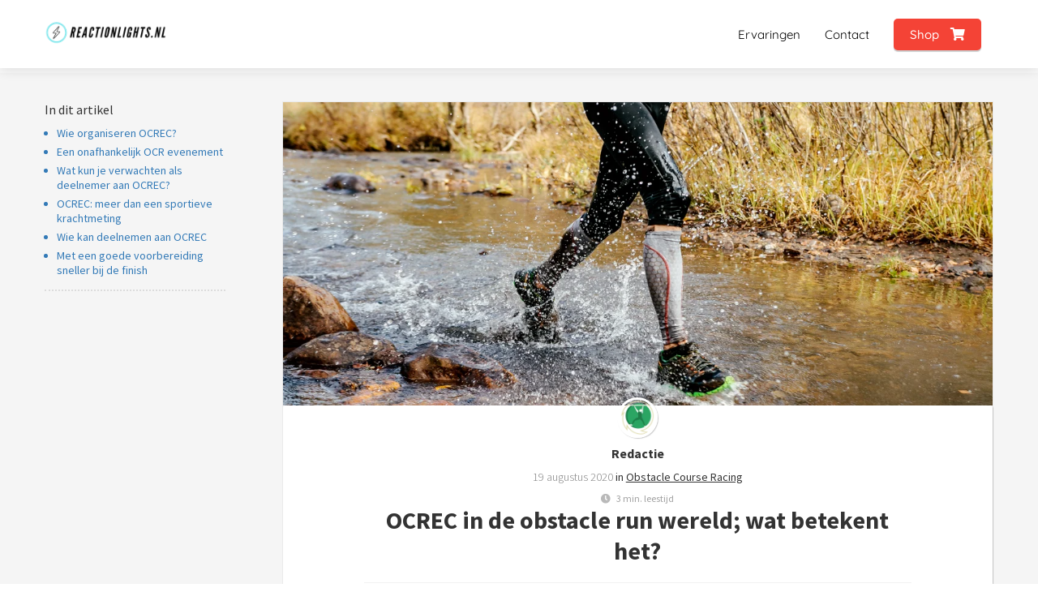

--- FILE ---
content_type: text/html
request_url: https://reactionlights.nl/ocrec-betekenis/
body_size: 15535
content:
<!DOCTYPE html><html
lang="nl" prefix="og: https://ogp.me/ns#"><head><meta
http-equiv="Content-Type" content="text/html; charset=utf-8" /><meta
name="viewport" content="width=device-width, initial-scale=1"><meta
property="og:locale" content="nl_NL"><link
rel="preload" fetchpriority="high" as="image" href="https://media-01.imu.nl/storage/reactionlights.nl/5046/reaction-lights-7.png" imagesrcset="https://media-01.imu.nl/storage/1905/5046/responsive/9554846/reaction-lights-7_292_115.png 292w, https://media-01.imu.nl/storage/reactionlights.nl/5046/reaction-lights-7.png 350w"><link
rel="preload" fetchpriority="high" as="image" href="https://media-01.imu.nl/storage/reactionlights.nl/5046/obstacle-run-1170x500.png?t=1613090921" imagesrcset="https://media-01.imu.nl/storage/reactionlights.nl/5046/obstacle-run-1170x500.png 1170w"><link
rel="preload" fetchpriority="high" as="image" href="https://media-01.imu.nl/storage/reactionlights.nl/10076/beter-ocr-96x96-3.png" imagesrcset="https://media-01.imu.nl/storage/reactionlights.nl/5046/obstacle-run-1170x500.png 1170w"><link
rel="preconnect" href="https://cdnjs.cloudflare.com"><link
rel="preconnect" href="https://app.phoenixsite.nl"><link
rel="preconnect" href="https://media-01.imu.nl"><link
rel="icon" href="https://media-01.imu.nl/storage/reactionlights.nl/5046/sportstrobe-reflex-glasses-kopen-32x32.png" type="image/x-icon" /><style>body,html{max-width:100%;display:none;font-family:"Roboto"}#wrapper{min-height:100%}.pricing-stars
p{font-family:FontAwesome}.editing-mode-message{display:none !important}</style><style>.progress-icon-holder{display:none !important}</style> <script>window.phx_track = window.phx_track || function() { (window.phx_track.q = window.phx_track.q || []).push(arguments) }</script><link
rel="amphtml" href="https://reactionlights.nl/ocrec-betekenis/amp/"><script>window.pages_url = "https://app.phoenixsite.nl/";</script><script async src="[data-uri]" data-type="statistical"></script><script async src="[data-uri]" data-type="marketing"></script> <title>OCREC in de obstacle run wereld; wat betekent het?</title><meta
name="description" content="Wat het EK is voor het voetbal, is OCREC voor de obstacle run atleet. Lees in onderstaand alles wat je moet weten over het OCREC"/><meta
name="keywords" content=""/><meta
name="robots" content="index, follow"/><link
rel="dns-prefetch" href="//cdn.phoenixsite.nl" /><link><link
rel="dns-prefetch" href="//app.phoenixsite.nl" /><link><link
rel="canonical" href="https://reactionlights.nl/ocrec-betekenis/"><meta
property="og:type" content="article"/><meta
name="twitter:card" content="summary" /><meta
property="og:title" content="OCREC in de obstacle run wereld; wat betekent het?"/><meta
property="og:description" content="Wat het EK is voor het voetbal, is OCREC voor de obstacle run atleet. Lees in onderstaand alles wat je moet weten over het OCREC"/><meta
property="og:image" content="https://media-01.imu.nl/storage/reactionlights.nl/5046/obstacle-run-1170x500.png?t=1613090921"/><meta
property="og:url" content="https://reactionlights.nl/ocrec-betekenis/"/><script type="application/ld+json">{
          "@context": "https://schema.org",
          "@type": "NewsArticle",
          "mainEntityOfPage": {
            "@type": "WebPage",
            "@id": "https://reactionlights.nl/ocrec-betekenis/"
          },
          "headline": "OCREC in de obstacle run wereld; wat betekent het?",
          "image": [
            "https://media-01.imu.nl/storage/reactionlights.nl/5046/obstacle-run-1170x500.png?t=1613090921"
           ],
                "datePublished": "2020-08-19 15:43:23",
                "dateModified": "2023-03-29 16:22:16",
          "author": {
            "@type": "Person",
            "name": "Redactie"
          },
           "publisher": {
            "@type": "Organization",
            "name": "Reactionlights.nl",
            "logo": {
              "@type": "ImageObject",
              "url": "https://media-01.imu.nl/storage/reactionlights.nl/5046/reaction-lights-7.png"
            }
          },
          "description": "Wat het EK is voor het voetbal, is OCREC voor de obstacle run atleet. Lees in onderstaand alles wat je moet weten over het OCREC"
        }</script><script>window.active_data_resources_comments = {"app_domain":"https:\/\/app.phoenixsite.nl","privacy_policy_url":"https:\/\/reactionlights.nl\/privacybeleid","website_lang":"nl_NL","translations":{"publish_comment":"Reactie plaatsen","your_comment":"Jouw reactie...","characters_used":"karakters gebruikt","name":"Naam","email":"E-mail","email_wont_be_published":"Je e-mailadres zal nooit worden gedeeld of gepubliceerd"},"article":{"id":111640,"domain":"reactionlights.nl","comments_manually_approve":0,"comments_allow_anonymous":0}}</script><script type="application/javascript">window.addEventListener("load", function () {
                    let buttons = document.getElementsByClassName("leave-comment-btn");
                    let commentScriptLoaded = false;
                    
                    function addCommentScript(entries) {
                      if (!entries[0].isIntersecting) return;
                      if (commentScriptLoaded) return;
                      commentScriptLoaded = true;
                      let headID = document.getElementsByTagName("head")[0];
                      let newScript = document.createElement("script");
                      newScript.type = "text/javascript";
                      newScript.src = "https://app.phoenixsite.nl/js/comments.js?v=20251216193724";
                      headID.appendChild(newScript);
                    }
                    
                    let options = {
                      rootMargin: "0px",
                      threshold: 0.1
                    }
                    
                    let observer = new IntersectionObserver((entries) => addCommentScript(entries), options);
    
                    for (let i = 0; i < buttons.length; i++) {
                      observer.observe(buttons[i])
                    }
                });</script> <script>var base_pages_api_url = "https://app.phoenixsite.nl/";</script> <script>let url_string = window.location.href;
  let url = new URL(url_string);
  let order_value = url.searchParams.get("order_value");
  let order_name = url.searchParams.get("product_name");
  let order_sku = url.searchParams.get("sku");
  let order_number = url.searchParams.get("nr");
  let order_quantity = url.searchParams.get("quantity");

  if(!!order_value && !!order_name && !!order_sku && !!order_number && !!order_quantity) {
    window.dataLayer = window.dataLayer || [];
    dataLayer.push({
      "event": "purchase",
      "transactionId": order_number,
      "transactionTotal": order_value,
      "transactionProducts": [{
        "sku": order_sku,
        "name": order_name,
        "price": order_value,
        "quantity":order_quantity
      }] });
  }</script> <script defer src="https://cdnjs.cloudflare.com/ajax/libs/jquery/3.6.0/jquery.min.js"></script> <script defer src="https://cdn.phoenixsite.nl/pageomatic/assets/js/client/parameter-vars.js?v=20251216193724"></script> <script defer src="https://cdn.phoenixsite.nl/pageomatic/assets/js/client/img-popup-box.js?v=20251216193724"></script> <script defer src="https://cdn.phoenixsite.nl/pageomatic/assets/js/client/video-popup-box.js?v=20251216193724"></script> <script defer src="https://cdn.phoenixsite.nl/pageomatic/assets/js/client/portfolio-popup-box.js?v=20251216193724"></script> <script defer src="https://cdn.phoenixsite.nl/pageomatic/assets/js/client/menu-scroll.js?v=20251216193724"></script> <script defer src="https://cdn.phoenixsite.nl/pageomatic/assets/js/client/anchor-scroll-script.js?x=2&v=20251216193724"></script> <script defer src="https://cdn.phoenixsite.nl/pageomatic/assets/js/client/box-slider-script.js?v=20251216193724"></script> <script defer src="https://cdn.phoenixsite.nl/pageomatic/assets/js/client/common-scripts-ps.js?v=20251216193724"></script> <script defer src="https://cdn.phoenixsite.nl/pageomatic/assets/js/client/two-step-optin-trigger.js?v=20251216193724"></script> <script defer type='text/javascript' src="https://cdn.phoenixsite.nl/pageomatic/assets/js/client/phx-admin-menu.js?v=20251216193724"></script> <script defer type='text/javascript' src="https://cdn.phoenixsite.nl/pageomatic/assets/js/client/fake-scroll.js"></script> <script defer type='text/javascript' src="https://cdn.phoenixsite.nl/pageomatic/assets/js/client/reading-progressbar.js"></script> <script defer src="https://app.phoenixsite.nl/js/popups.js?v=20251216193724"></script> <script defer src="https://cdn.phoenixsite.nl/pageomatic/assets/js/client/turbo-snippets-new.js?v=20251216193724"></script> <script defer src="https://cdn.phoenixsite.nl/pageomatic/assets/js/client/blogpost-scripts.js?v=20251216193724"></script> <script defer src="https://cdn.phoenixsite.nl/pageomatic/assets/js/client/optin-forms.js?v=20251216193724"></script> <script  src="https://cdn.phoenixsite.nl/pageomatic/assets/js/client/uuid.js?v=20251216193724"></script> <script defer src="https://cdn.phoenixsite.nl/pageomatic/assets/js/client/social-counter.js?v=20251216193724"></script> <script defer src="https://cdn.phoenixsite.nl/pageomatic/assets/js/client/news-unit-new.js?v=20251216193724"></script> <script async
            defer
            src="https://sc.imu.nl/js/phx-analytics.js?v=20251216193724"
            data-w-id="3606"
            data-p-t="blog_post_template"
    ></script> <link
rel="stylesheet" type="text/css" href="https://cdn.phoenixsite.nl/pageomatic/assets/css/releases/modern-classic-theme-general.css?v=20251216193724"><link
rel="stylesheet" type="text/css" href="https://cdn.phoenixsite.nl/pageomatic/assets/css/pages-phoenix-footers.css?v=20251216193724"><link
rel="stylesheet" type="text/css" href="https://cdn.phoenixsite.nl/pageomatic/assets/css/master-style.css?v=20251216193724"><link
rel="stylesheet" type="text/css" href="https://cdn.phoenixsite.nl/pageomatic/assets/css/releases/phx-admin-menu.css?v=20251216193724"><link
rel="stylesheet" type="text/css" href="https://app.phoenixsite.nl/api/v1.0/assets/custom.css?domain=reactionlights.nl&website_design_id=330369&v=20251216193724-1676553827"><link
rel="preload" href="https://cdnjs.cloudflare.com/ajax/libs/font-awesome/5.15.4/css/all.min.css" as="style" onload="this.onload=null;this.rel='stylesheet'"><link
rel="preload" href="https://cdn.phoenixsite.nl/pageomatic/assets/css/font-styles/poppins.css" as="style" onload="this.onload=null;this.rel='stylesheet'"><link
rel="preload" href="https://cdn.phoenixsite.nl/pageomatic/assets/css/font-styles/didact-gothic.css" as="style" onload="this.onload=null;this.rel='stylesheet'"><link
rel="preload" href="https://cdn.phoenixsite.nl/pageomatic/assets/css/font-styles/quicksand.css" as="style" onload="this.onload=null;this.rel='stylesheet'"><link
rel="preload" href="https://cdn.phoenixsite.nl/pageomatic/assets/css/font-styles/raleway.css" as="style" onload="this.onload=null;this.rel='stylesheet'"><link
rel="preload" href="https://cdn.phoenixsite.nl/pageomatic/assets/css/font-styles/montserrat.css" as="style" onload="this.onload=null;this.rel='stylesheet'"><link
rel="preload" href="https://cdn.phoenixsite.nl/pageomatic/assets/css/font-styles/open-sans.css" as="style" onload="this.onload=null;this.rel='stylesheet'"><link
rel="preload" href="https://cdn.phoenixsite.nl/pageomatic/assets/css/font-styles/roboto.css" as="style" onload="this.onload=null;this.rel='stylesheet'"><link
rel="preload" href="https://fonts.googleapis.com/css?family=Source+Sans+Pro:300,400,700&display=swap" as="style" onload="this.onload=null;this.rel='stylesheet'"><link
rel="preload" href="https://fonts.googleapis.com/css?family=Merienda:400,700&display=swap" as="style" onload="this.onload=null;this.rel='stylesheet'"><noscript><link
rel="stylesheet" href="https://cdnjs.cloudflare.com/ajax/libs/font-awesome/5.15.4/css/all.min.css"><link
rel="stylesheet" href="https://cdn.phoenixsite.nl/pageomatic/assets/css/font-styles/poppins.css"><link
rel="stylesheet" href="https://cdn.phoenixsite.nl/pageomatic/assets/css/font-styles/didact-gothic.css"><link
rel="stylesheet" href="https://cdn.phoenixsite.nl/pageomatic/assets/css/font-styles/quicksand.css"><link
rel="stylesheet" href="https://cdn.phoenixsite.nl/pageomatic/assets/css/font-styles/raleway.css"><link
rel="stylesheet" href="https://cdn.phoenixsite.nl/pageomatic/assets/css/font-styles/montserrat.css"><link
rel="stylesheet" href="https://cdn.phoenixsite.nl/pageomatic/assets/css/font-styles/open-sans.css"><link
rel="stylesheet" href="https://cdn.phoenixsite.nl/pageomatic/assets/css/font-styles/roboto.css"><link
rel="stylesheet" href="https://fonts.googleapis.com/css?family=Source+Sans+Pro:300,400,700&display=swap"><link
rel="stylesheet" href="https://fonts.googleapis.com/css?family=Merienda:400,700&display=swap"></noscript><script>window.phxsite = {"app_domain":"https:\/\/app.phoenixsite.nl","pages_version":2.1};</script> </head><body> <script data-type="marketing">!function(f,b,e,v,n,t,s)
  {if(f.fbq)return;n=f.fbq=function(){n.callMethod?
  n.callMethod.apply(n,arguments):n.queue.push(arguments)};
  if(!f._fbq)f._fbq=n;n.push=n;n.loaded=!0;n.version='2.0';
  n.queue=[];t=b.createElement(e);t.async=!0;
  t.src=v;s=b.getElementsByTagName(e)[0];
  s.parentNode.insertBefore(t,s)}(window, document,'script',
  'https://connect.facebook.net/en_US/fbevents.js');
  fbq('init', '786114878440083');</script> <noscript><img
height="1" width="1" style="display:none"
src="https://www.facebook.com/tr?id=786114878440083&ev=PageView&noscript=1"
/></noscript><div
id="wrapper"> <script type="application/ld+json">{
                    "@context": "https://schema.org",
                    "@type": "Organization",

                    "@id": " https://reactionlights.nl ",
                    "name" : " Reactionlights.nl ",
                    "url": " https://reactionlights.nl ",
                    "email": " info@reactionlights.nl ",
                    "telephone": "  ",
                    "address": {
                        "@type": "PostalAddress",
                        "streetAddress": " Havikshorst 26 ",
                        "addressLocality": " Cuijk ",
                        "postalCode": " 5431 LZ ",
                        "addressCountry": "NL"
                    },
                    "logo": "https://media-01.imu.nl/storage/reactionlights.nl/5046/reaction-lights-7.png", "sameAs" :
                    [
                        "https://www.facebook.com/reactionlights.nl", "https://www.youtube.com/channel/UCMtnGZxCPKjyISzQNnJ_wLg", "https://www.instagram.com/reactionlights.nl"
                    ]
                }</script><div
id="fb-root"></div><div
class="read-progress-wrapper reading-small-top"><div
class="progress-start-point"></div><div
class="read-progress-bar"><div
class="read-progress reading-progress-bar-bg"><div
class="progress-icon-holder">
<i
class="fa  "></i></div></div></div><div
class="progress-end-point"></div></div><script>window.pages_url = "https://app.phoenixsite.nl/";</script><script>function getFBCookie(cname) {
                        let name = cname + "=";
                    let decodedCookie = decodeURIComponent(document.cookie);
                    let ca = decodedCookie.split(";");
                    for(let i = 0; i <ca.length; i++) {
                            let c = ca[i];
                        while (c.charAt(0) == " ") {
                            c = c.substring(1);
                        }
                        if (c.indexOf(name) == 0) {
                            return c.substring(name.length, c.length);
                        }
                    }
                    return "";
                }const fbp = getFBCookie('_fbp'); const fbc = getFBCookie('_fbc');window.page_view_uuid = generateUUID();fbq('track', 'PageView', {fbp: fbp, fbc: fbc,} );window.push_page_view = true;</script><div><div
class="header-client-styling"><div
class="basic-header-styling small-size-header"><div
class="desktop-header fixed"><div
style="background-color: #ffffff; color: #000000" class="preview-header-item small-size-header"><div
class="header-item-placement normal-width-header">
<a
href="https://reactionlights.nl/" class="logo-link"><div
class="desktop-logo">
<img
src="https://media-01.imu.nl/storage/reactionlights.nl/5046/reaction-lights-7.png" alt="reaction lights 7" title="Reaction Lights .nl het best betaalbare alternatief voor Blazepod, Fitlight en Lummic." srcset="https://media-01.imu.nl/storage/1905/5046/responsive/9554846/reaction-lights-7_292_115.png 292w, https://media-01.imu.nl/storage/reactionlights.nl/5046/reaction-lights-7.png 350w" width="350" height="138"></div>
</a><div
class="menu-bar"><div
class="menu-list menu-margin" style="color: #000000">
<a
href="https://reactionlights.nl/ervaringen/" class="menu-link-styling" ><div
class="menu-item menu-item-background    background-effect">
Ervaringen</div>
</a></div><div
class="menu-list menu-margin" style="color: #000000">
<a
href="https://reactionlights.nl/contact/" class="menu-link-styling" ><div
class="menu-item menu-item-background    background-effect">
Contact</div>
</a></div><div
class="menu-list">
<a
href="https://reactionlights.nl/shop" ><div
class="menu-item" style="color: #000000;"><div
class="cta-header-button " style="color: #ffffff; background-color: #F44336">
Shop <i
class="fa fa-shopping-cart"></i></div></div>
</a></div></div></div></div></div></div><div
class="mobile-header top-mobile-template"><div
style="background-color: #ffffff; color: #000000" class="mobile-header-bar">
<a
href="https://reactionlights.nl/"><div
class="mobile-logo">
<img
src="https://media-01.imu.nl/storage/reactionlights.nl/5046/reaction-lights-7.png" alt="reaction lights 7" title="Reaction Lights .nl het best betaalbare alternatief voor Blazepod, Fitlight en Lummic." srcset="https://media-01.imu.nl/storage/1905/5046/responsive/9554846/reaction-lights-7_292_115.png 292w, https://media-01.imu.nl/storage/reactionlights.nl/5046/reaction-lights-7.png 350w" width="350" height="138"></div>
</a><div
class="mobile-header-menu-bar"><div
class="burger-menu-icon">
<i
class="fa fa-bars"></i></div></div></div><div
class="mobile-menu-item-container" style="background-color: #ffffff">
<a
href="https://reactionlights.nl/ervaringen/"><div
class="mobile-menu-nav-item " style="color: #000000">
Ervaringen</div>
</a>
<a
href="https://reactionlights.nl/contact/"><div
class="mobile-menu-nav-item " style="color: #000000">
Contact</div>
</a><div
class="mobile-bottom-flex">
<a
class="mobile-cta-button" href="https://reactionlights.nl/shop" ><div
class="menu-item" style="color: #000000;"><div
class="cta-header-button " style="color: #ffffff; background-color: #F44336">
Shop <i
class="fa fa-shopping-cart"></i></div></div>
</a></div></div></div></div></div><div
class="two-step-optin-wrapper modern-classic-theme"><div
class="two-step-popup primary-c-bg-gradient two-step-close"></div></div><div
id="loadbalancer_valid_cache" style="display:none"></div><div
class="odd-even-row  all-devices  modern-classic-theme"><div
class="row-nest-one" data-rowuuid="891e4024-d911-4e10-a134-804a5006a0e7" id="2" data-element="index-blogpost-template"><div
class="row-nest-two" id="content_row_30074215"><div
class="row-nest-three row-bg-gray     " style="color: #333333; background-color: ; background-image: ; "><div
class="full-row no-padding-top-row higher-z-index blogpost-template-wrapper modern-classic-theme modern-classic-theme-content" ><div
class="share-icons-wrap"><div
class="share-icons-modal"><div
class="close-share-modal primary-c-contrast-txt">
<i
class="fa fa-times"></i></div><div
class="share-modal-title primary-c-bg primary-c-contrast-txt">
Sharing would be great!</div><div
class="share-modal-text">
Sharing would be great!</div><div
class="share-modal-inner">
<a
data-platform="facebook" class="share-post-btn share-post-btn-frame facebook mimic-title" >
<i
class="fab fa-facebook"></i><div
class="share-post-btn-txt">
Delen</div><div
class="share-count">
0</div>
</a>
<a
data-platform="twitter" class="share-post-btn share-post-btn-frame twitter mimic-title" style="background-color: #14171A!important;" >
<svg
xmlns="http://www.w3.org/2000/svg" width="16" height="16" fill="currentColor" class="bi bi-twitter-x" viewBox="0 0 16 16" style="margin-right: 10px; margin-left: 10px;">
<path
d="M12.6.75h2.454l-5.36 6.142L16 15.25h-4.937l-3.867-5.07-4.425 5.07H.316l5.733-6.57L0 .75h5.063l3.495 4.633L12.601.75Zm-.86 13.028h1.36L4.323 2.145H2.865z"/>
</svg><div
class="share-post-btn-txt">
Delen</div><div
class="share-count">
0</div>
</a>
<a
data-platform="linkedin" class="share-post-btn share-post-btn-frame linkedin mimic-title" >
<i
class="fab fa-linkedin"></i><div
class="share-post-btn-txt">
Delen</div><div
class="share-count">
0</div>
</a>
<a
data-platform="pinterest" class="share-post-btn share-post-btn-frame pinterest mimic-title" >
<i
class="fab fa-pinterest"></i><div
class="share-post-btn-txt">
Delen</div><div
class="share-count">
0</div>
</a>
<a
target="_blank" href="whatsapp://send?text=https://reactionlights.nl/ocrec-betekenis/" class="share-post-btn whatsapp mimic-title" >
<i
class="fab fa-whatsapp"></i><div
class="share-post-btn-txt">
Delen</div><div
class="share-count">
0</div>
</a></div></div></div><div
class="subscribe-wrap"><div
class="subscribe-modal"><div
class="close-subscribe-modal primary-c-contrast-txt">
<i
class="fa fa-times"></i></div><div
class="subscribe-modal-title primary-c-contrast-txt primary-c-bg">
Follow us to receive the latest news!</div><div
class="subscribe-modal-text">
Follow us to receive the latest news!</div><div
class="subscribe-modal-form">
<:optin-form-placeholder></:optin-form-placeholder></div><div
class="subscribe-modal-social" style="display: none;"><div
class="subscribe-social-title"></div><div
class="row socialmediaprofiles"><div
class="col-xs-12">
<a
href="https://www.facebook.com/reactionlights.nl" class="link-facebook" target="_blank">
<span
class="fab fa-facebook facebook"></span><div
class="hidden-profile-bg"></div>
</a>
<a
href="https://www.youtube.com/channel/UCMtnGZxCPKjyISzQNnJ_wLg" class="link-youtube" target="_blank">
<span
class="fab fa-youtube youtube"></span><div
class="hidden-profile-bg"></div>
</a>
<a
href="https://www.instagram.com/reactionlights.nl" class="link-instagram" target="_blank">
<span
class="fab fa-instagram instagram"></span><div
class="hidden-profile-bg"></div>
</a></div></div></div></div></div><div
class="full-row-center" style="z-index: 10;"><div
class="index-blogpost-wrapper"><div
class="large-image-blogpost-index"><div
class="sidebar-sticky"><div
class="cc-index-wrapper"><div
class="cc-index-title">
In dit artikel</div><div
class="mobile-index">
Inhoudsopgave</div><div
class="paragraph-style"><div
class="article-index-wrapper"><ul><li><a
class="index-link" href="#wie_organiseren_ocrec?">Wie organiseren OCREC?</a></li><li><a
class="index-link" href="#een_onafhankelijk_ocr_evenement">Een onafhankelijk OCR evenement</a></li><li><a
class="index-link" href="#wat_kun_je_verwachten_als_deelnemer_aan_ocrec?">Wat kun je verwachten als deelnemer aan OCREC?</a></li><li><a
class="index-link" href="#ocrec:_meer_dan_een_sportieve_krachtmeting">OCREC: meer dan een sportieve krachtmeting</a></li><li><a
class="index-link" href="#wie_kan_deelnemen_aan_ocrec">Wie kan deelnemen aan OCREC</a></li><li><a
class="index-link" href="#met_een_goede_voorbereiding_sneller_bij_de_finish">Met een goede voorbereiding sneller bij de finish</a></li></ul></div></div></div><div
class="content-canon-related-articles"></div></div></div><div
class="blogpost-border-class"><div
class="large-img-blogpost-hero">
<img
src="https://media-01.imu.nl/storage/reactionlights.nl/5046/obstacle-run-1170x500.png?t=1613090921" srcset="https://media-01.imu.nl/storage/reactionlights.nl/5046/obstacle-run-1170x500.png 1170w"  "" alt="OCREC in de obstacle run wereld; wat betekent het?"></div><div
class="blogpost-unit-wrapper large-img-blogpost-unit has-index inner-content"><div
class="blogpost-share-wrap-sidedock"><div
class="share-buttons-cta-txt"></div><div
class="share-buttons-wrap" style="display: none;">
<a
data-platform="facebook" class="share-post-btn share-post-btn-frame facebook mimic-title" >
<i
class="fab fa-facebook  color-icon"></i><div
class="share-post-btn-txt">
Delen</div><div
class="share-count facebook-share-count">
0</div>
</a>
<a
data-platform="twitter" class="share-post-btn share-post-btn-frame twitter mimic-title" style="background-color: #14171A!important;" >
<svg
xmlns="http://www.w3.org/2000/svg" width="16" height="16" fill="currentColor" class="bi bi-twitter-x" viewBox="0 0 16 16" style="margin-right: 10px; margin-left: 10px;">
<path
d="M12.6.75h2.454l-5.36 6.142L16 15.25h-4.937l-3.867-5.07-4.425 5.07H.316l5.733-6.57L0 .75h5.063l3.495 4.633L12.601.75Zm-.86 13.028h1.36L4.323 2.145H2.865z"/>
</svg><div
class="share-post-btn-txt">
Delen</div><div
class="share-count twitter-share-count">
0</div>
</a>
<a
data-platform="linkedin" class="share-post-btn share-post-btn-frame linkedin mimic-title" >
<i
class="fab fa-linkedin color-icon"></i><div
class="share-post-btn-txt">
Delen</div><div
class="share-count linkedin-share-count">
0</div>
</a>
<a
data-platform="pinterest" class="share-post-btn share-post-btn-frame pinterest mimic-title" >
<i
class="fab fa-pinterest  color-icon"></i><div
class="share-post-btn-txt">
Delen</div><div
class="share-count pinterest-share-count">
0</div>
</a>
<a
href="#commentsanchor" class="share-post-btn trigger-comments mimic-title" >
<i
class="fa fa-comments  color-icon"></i><div
class="share-post-btn-txt">
Reageren</div><div
class="share-count">
<i
class="fa fa-plus"></i></div>
</a><div
class="share-post-btn no-animation total-likes-leftbar mimic-title"><div
class="side-total-share-count"><div
class="total-share-count">
0</div>
<i
class="fa fa-heart"></i></div>
<span>Times shared</span></div></div></div><div
class="blogpost-top-wrap"><div
class="blogpost-info-wrap"><div
class="blogpost-author-img" >
<img
src="https://media-01.imu.nl/storage/reactionlights.nl/10076/beter-ocr-96x96-3.png" width="50" height="50"></div><div
class="blogpost-author-details"><div
class="blogpost-author-name">
<a
href="https://reactionlights.nl/author/ocrredactie">Redactie</a></div><div
class="blogpost-date-category-wrap"><div
class="blogpost-date">
19 augustus 2020&nbsp;</div><div
class="blogpost-category">
in <a
href="https://reactionlights.nl/obstacle-course-racing/">Obstacle Course Racing</a></div><div
class="article-avarage-read"><div
class='blog-post-read-time-holder'>3
min. leestijd</div></div></div></div><div
class="blogpost-title"><h1>OCREC in de obstacle run wereld; wat betekent het?</h1></div></div><div
class="blogpost-share-wrap-onestep large-hero-img-blogpost-share-wrap-onestep"><div
class="share-buttons-cta-txt"></div><div
class="share-buttons-wrap" >
<a
data-platform="facebook" class="share-post-btn share-post-btn-frame facebook mimic-title" >
<i
class="fab fa-facebook  color-icon"></i><div
class="share-post-btn-txt">
Delen</div><div
class="share-count facebook-share-count">
0</div>
</a>
<a
data-platform="twitter" class="share-post-btn share-post-btn-frame twitter mimic-title" style="background-color: #14171A!important;" >
<svg
xmlns="http://www.w3.org/2000/svg" width="16" height="16" fill="currentColor" class="bi bi-twitter-x" viewBox="0 0 16 16" style="margin-right: 10px; margin-left: 10px;">
<path
d="M12.6.75h2.454l-5.36 6.142L16 15.25h-4.937l-3.867-5.07-4.425 5.07H.316l5.733-6.57L0 .75h5.063l3.495 4.633L12.601.75Zm-.86 13.028h1.36L4.323 2.145H2.865z"/>
</svg><div
class="share-post-btn-txt">
Delen</div><div
class="share-count twitter-share-count">
0</div>
</a>
<a
data-platform="linkedin" class="share-post-btn share-post-btn-frame linkedin mimic-title" >
<i
class="fab fa-linkedin color-icon"></i><div
class="share-post-btn-txt">
Delen</div><div
class="share-count linkedin-share-count">
0</div>
</a>
<a
data-platform="pinterest" class="share-post-btn pinterest share-post-btn-frame mimic-title" >
<i
class="fab fa-pinterest  color-icon"></i><div
class="share-post-btn-txt">
Delen</div><div
class="share-count pinterest-share-count">
0</div>
</a>
<a
href="#commentsanchor" class="share-post-btn trigger-comments mimic-title" >
<i
class="fa fa-comments  color-icon"></i><div
class="share-post-btn-txt">
Reageren</div>
</a>
<a
target="_blank" href="whatsapp://send?text=https://reactionlights.nl/ocrec-betekenis/"  class="share-post-btn whatsapp mimic-title" >
<i
class="fab fa-whatsapp  color-icon"></i>
<span>Delen</span>
</a></div></div><div
class="blogpost-share-wrap-twostep standard-blogpost-share-wrap-twostep hidden"><div
class="share-post-btn share-trigger"  ><div
class="share-txt">
Delen</div><div
class="total-shares-header"><div
class="total-shares-header-num total-share-count">
<i
class="fa fa-solid fa-heart"></i></div></div></div><div
class="share-post-btn share-trigger"  style="display: none;"><div
class="share-txt">
Delen</div><div
class="total-shares-header"><div
class="total-shares-header-num total-share-count">
<i
class="fa fa-solid fa-heart"></i></div></div></div>
<a
href="#commentsanchor" class="respond-post-btn" ><div
class="share-txt">
Reageren</div><div
class="respond-icon">
<i
class="fa fa-comments"></i></div>
</a><div
class="clear"></div></div><div
class="clear"></div></div><div
id="article-content-holder" class="blogpost-content content-canon-desc"><p><em>Wat het EK is voor het voetbal, is <strong>OCREC</strong> voor de <a
href="https://reactionlights.nl/een-obstacle-run-wat-kun-je-verwachten/" title="obstacle">obstacle</a> run atleet. Het staat voor <a
href="https://ocreuropeanchampionships.org/">Obstacle Course Racing European Championships.</a> De eerste editie  werd gehouden in 2016. De eerste OCREC-eindronde vond plaats in Nederland. Deelnemers die zich gekwalificeerd hadden gingen op recreatiegebied De Berendonck in Wijchen (bij Nijmegen) de strijd aan met zichzelf én met elkaar. OCREC bleek een succes en een nieuwe traditie was geboren: een onafhankelijk toernooi voor de echte <a
data-internal-link-keyword-id="69612" data-title="Een obstacle run; wat kun je als deelnemer verwachten?" data-excerpt="De kans is groot dat jij binnenkort je eerste obstacle run wilt gaan lopen, je bent nu eenmaal niet voor niets bij dit artikel terecht gekomen. Veel mensen weten niet precies wat ze van de sport OCR , ook wel Obstacle.." data-featured-image="https://media-01.imu.nl/storage/reactionlights.nl/5046/obstacle-run-cursus-1170x500.jpg?t=1613090941" class="smart-content-link sc-link" href="https://reactionlights.nl/een-obstacle-run-wat-kun-je-verwachten/">obstacle</a> run-enthousiasteling.</em></p><p><img
class="alignnone size-medium" title="ocrec" src="https://media-01.imu.nl/storage/reactionlights.nl/7613/ocrec-1000x800.png" alt="ocrec" loading="lazy"></p><h2 id="wie_organiseren_ocrec?">Wie organiseren OCREC?</h2><p>Voor de organisatie van dit grootschalige <a
href="https://reactionlights.nl/ocr-waar-staat-het-voor/" title="OCR">OCR</a>-evenement sloegen de Europese OCR-bonden de handen ineen om samen een onafhankelijk toernooi te organiseren. De nationale bonden en federaties vormden in 2017 de European Obstacle Sports Federation (EOSF). Deze Europese sportfederatie heeft als doel <a
data-internal-link-keyword-id="69609" data-title="OCR; waar staat de afkorting voor en wat valt er allemaal onder?" data-excerpt="De kans dat je binnenkort een obstacle run wilt gaan lopen is vrij groot. Je komt namelijk nu eenmaal niet voor niets uit bij een artikel wat gaat over OCR . Veel mensen die een obstacle run willen lopen vragen zich.." data-featured-image="https://media-01.imu.nl/storage/reactionlights.nl/5046/kleding-1-1170x500.png?t=1613090962" class="smart-content-link sc-link" href="https://reactionlights.nl/ocr-waar-staat-het-voor/">OCR</a> op Europees niveau als sport neer te zetten. De OCR European Championships zijn hiervoor van groot belang.</p><h2 id="een_onafhankelijk_ocr_evenement">Een onafhankelijk OCR evenement</h2><p>Om het onafhankelijke karakter van OCREC te benadrukken wordt elk jaar een andere locatie gekozen. Na Nederland (2016) volgden  Duitsland (2017), Denemarken (2018) en Polen (2019).</p><p>In 2020 zou de vijfde editie van OCREC hebben plaatsgevonden in Val di Fiemme in de Italiaanse Dolomieten (niet ver van Trento). De uitbraak van corona gooide echter roet in het eten. Zoals alle grote evenementen mocht ook OCREC 2020 niet doorgaan.</p><p>Gelukkig betekent dit niet het einde van deze sportieve traditie. Onder het motto “Het overwinnen van <a
data-internal-link-keyword-id="69773" data-title="Obstakels" data-excerpt="Wat voor een obstakels kan je nou tegen komen bij een Obstacle run en wie bepaalt er nu eigenlijk welke obstakels er zijn?  Wat is een Obstacle run?  Een Obstacle run is een route waarbij hardlopen wordt gecombineerd.." data-featured-image="" class="smart-content-link sc-link" href="https://reactionlights.nl/obstacle-run-kennisbank/obstakels/obstakels/">obstakels</a> is onze passie” heeft de organisatie besloten de jubilieum-editie van de obstacle run een jaartje op te schuiven, naar juni 2021. Dat geeft een jaar ruimte om extra te trainen.</p><h2 id="wat_kun_je_verwachten_als_deelnemer_aan_ocrec?">Wat kun je verwachten als deelnemer aan OCREC?</h2><p>Wanneer je deelneemt aan OCREC kun je een uitdagend parcours verwachten met alle gebruikelijke obstakels, soms met een originele twist.</p><p>OCREC is een meerdaags sport-festival met verschillende races. In 2019 konden de toppers uit de OCR wereld zich kwalificeren om hun krachten meten in de volgende onderdelen:</p><ul><li>Short Course (5km, 40 obstakels)</li><li>Standard Course (15km, 60 obstakels)</li><li>Team estafette (9 km, 60 obstakels)</li></ul><p><img
class="alignnone size-medium" title="ocrec" src="https://media-01.imu.nl/storage/reactionlights.nl/7613/ocrec-1-1000x800.png" alt="ocrec" loading="lazy"></p><p>Ook recreatieve obstacle runners kunnen de uitdaging aangaan, voor hen waren open races beschikbaar:</p><ul><li>Open Race (5 km, 40 obstakels, geen kwalificatie noodzakelijk)</li><li>Journeyman Standard (15km, 60 obstakels)</li><li>Journeyman short (5km, 40 obstakels)</li></ul><p>Een speciale race is de Ninja track. Dit parcours is hooguit een paar honderd meter lang, maar bevat een enorm aantal uitdagende obstakels.. Hier gaat het niet om uithoudingsvermogen, maar vooral om techniek.</p><p>Ook voor kinderen zijn er obstacle runs, deze varieren in afstand, maar zijn veelal minder dan 2,5km.</p><h2 id="ocrec:_meer_dan_een_sportieve_krachtmeting">OCREC: meer dan een sportieve krachtmeting</h2><p>Sport verbroedert. Dat merk je wanneer je deelneemt aan OCREC. Natuurlijk staat de <a
data-internal-link-keyword-id="69846" data-title="Wat is een obstacle run; lees hier alles wat je moet weten" data-excerpt="Een obstacle run lopen is een van de leukste en meest uitdagende dingen die je maar kunt doen. Nu is de kans alleen groot dat je niet weet wat dit precies is, je bent nu eenmaal niet voor niets bij dit artikel terecht.." data-featured-image="https://media-01.imu.nl/storage/reactionlights.nl/5046/kleding-1-1170x500-2.png?t=1626885891" class="smart-content-link sc-link" href="https://reactionlights.nl/wat-is-een-obstacle-run/">Obstacle Run</a> bij het <a
data-internal-link-keyword-id="69754" data-title="Evenement" data-excerpt="Een evenement is een verplaatsbare georganiseerde gebeurtenis. Bij dit soort gebeurtenissen zijn vaak veel mensen betrokken. De meeste evenementen zijn bedoeld voor publiek maar het kan ook voorkomen dat deze besloten.." data-featured-image="" class="smart-content-link sc-link" href="https://reactionlights.nl/obstacle-run-kennisbank/wedstrijden/evenement/">evenement</a> op de eerste plek. Maar het is meer dan alleen deelnemen aan een <a
data-internal-link-keyword-id="69846" data-title="Wat is een obstacle run; lees hier alles wat je moet weten" data-excerpt="Een obstacle run lopen is een van de leukste en meest uitdagende dingen die je maar kunt doen. Nu is de kans alleen groot dat je niet weet wat dit precies is, je bent nu eenmaal niet voor niets bij dit artikel terecht.." data-featured-image="https://media-01.imu.nl/storage/reactionlights.nl/5046/kleding-1-1170x500-2.png?t=1626885891" class="smart-content-link sc-link" href="https://reactionlights.nl/wat-is-een-obstacle-run/">obstacle run</a>. Het is een meerdaags festival met volop kans om medesporters te ontmoeten.</p><p>Wie deelneemt aan OCREC ontmoet gelijkgestemden uit heel Europa. En hoewel iedereen wel wil winnen, staat het plezier van de gezamenlijke sportieve <a
data-internal-link-keyword-id="69636" data-title="Het niveau een sporter; wat zijn prestatie bepalende factoren?" data-excerpt="Het niveau, en daarbij de prestatie , van alle sporten is de laatste jaren enorm gestegen. Dat blijkt uit de prestaties in meetbare sporten als atletiek en zwemmen. Je ziet het ook aan de handelingssnelheid bij.." data-featured-image="https://media-01.imu.nl/storage/reactionlights.nl/7613/prestatie-1170x500.jpg?t=1614293476" class="smart-content-link sc-link" href="https://reactionlights.nl/prestatie-bepalende-factoren/">prestatie</a> voorop.</p><h2 id="wie_kan_deelnemen_aan_ocrec">Wie kan deelnemen aan OCREC</h2><p>Zoals al beschreven bestaat het programma van OCREC uit een aantal onderdelen. Een aantal hiervan zijn open, hier kan iedereen zich voor inschrijven.</p><p>Wie voor de Europese titel wil gaan, kan zich hiervoor kwalificeren. Wanneer je de kwalificatie op zak hebt, kun je jezelf aanmelden via de website van de organisatie.</p><p>In Nederland kan je jezelf kwalificeren bij de volgende races:</p><ul><li>Gladiator Run</li><li>Hang-On Run</li><li>Medieval Run</li><li>Strongman Run NL</li><li>Raid of Valour</li><li>Run For Our Lives</li><li><a
href="https://reactionlights.nl/de-strong-viking-run/" title="Strong Viking">Strong Viking</a> <a
href="https://reactionlights.nl/wat-zijn-de-ocr-series/" title="OCR series">OCR Series</a></li><li>The Great Escape</li></ul><h2 id="met_een_goede_voorbereiding_sneller_bij_de_finish">Met een goede voorbereiding sneller bij de finish</h2><p>Hoewel je een run vooral voor de lol moet doen, vergt deelname aan deze obstacle run <a
href="https://reactionlights.nl/platform/">de nodige voorbereiding</a>. Een goede fysieke conditie is essentieel wanneer je het parcours binnen de gestelde tijdslimiet wilt behalen. De meeste tijdswinst zit hem echter in een goede techniek. Hoe sneller je een obstakel kunt overwinnen, liefst in één keer, hoe sneller je de finishlijn bereikt. Met de juiste training voltooi je OCREC en verleg je jouw eigen grenzen.</p><p>Beter OCR biedt de tools die je nodig hebt om jouw OCREC succesvol af te ronden: van conditietraining en techniek coaching, tot mentale technieken om jouw sportieve prestaties op een hoger plan te brengen.</p><p>Met een gepassioneerde OCR-coach, komt de gepassioneerde obstacle runner verder.</p><div
class="embed-container"><iframe
width="500" height="281" frameborder="0" allow="accelerometer; autoplay; clipboard-write; encrypted-media; gyroscope; picture-in-picture" allowfullscreen data-src="https://www.youtube.com/embed/cTiIcgazfDw?feature=oembed" loading="lazy"></iframe></div></div><div
class="blogpost-share-wrap-onestep large-hero-img-blogpost-share-wrap-onestep bottom-onestep"><div
class="share-buttons-cta-txt"></div><div
class="share-buttons-wrap" >
<a
data-platform="facebook" class="share-post-btn share-post-btn-frame facebook mimic-title" >
<i
class="fab fa-facebook  color-icon"></i><div
class="share-post-btn-txt">
Delen</div><div
class="share-count facebook-share-count">
0</div>
</a>
<a
data-platform="twitter" class="share-post-btn share-post-btn-frame twitter mimic-title" style="background-color: #14171A!important;" >
<svg
xmlns="http://www.w3.org/2000/svg" width="16" height="16" fill="currentColor" class="bi bi-twitter-x" viewBox="0 0 16 16" style="margin-right: 10px; margin-left: 10px;">
<path
d="M12.6.75h2.454l-5.36 6.142L16 15.25h-4.937l-3.867-5.07-4.425 5.07H.316l5.733-6.57L0 .75h5.063l3.495 4.633L12.601.75Zm-.86 13.028h1.36L4.323 2.145H2.865z"/>
</svg><div
class="share-post-btn-txt">
Delen</div><div
class="share-count twitter-share-count">
0</div>
</a>
<a
data-platform="linkedin" class="share-post-btn share-post-btn-frame linkedin mimic-title" >
<i
class="fab fa-linkedin color-icon"></i><div
class="share-post-btn-txt">
Delen</div><div
class="share-count linkedin-share-count">
0</div>
</a>
<a
data-platform="pinterest" class="share-post-btn share-post-btn-frame pinterest mimic-title" >
<i
class="fab fa-pinterest  color-icon"></i><div
class="share-post-btn-txt">
Delen</div><div
class="share-count pinterest-share-count">
0</div>
</a>
<a
href="#commentsanchor" class="share-post-btn trigger-comments mimic-title" >
<i
class="fa fa-comments  color-icon"></i><div
class="share-post-btn-txt">
Reageren</div>
</a>
<a
target="_blank" href="whatsapp://send?text=https://reactionlights.nl/ocrec-betekenis/"  class="share-post-btn whatsapp mimic-title" >
<i
class="fab fa-whatsapp  color-icon"></i>
<span>Delen</span>
</a></div></div><div
class="blogpost-author-bio"><div
class="author-top-flex"><div
class="author-bio-img">
<img
src="https://media-01.imu.nl/storage/reactionlights.nl/10076/beter-ocr-96x96-3.png" width="50" height="50"></div><div
class="author-bio-title"><div
class="bio-tooltip">
Over de schrijver</div><div
class="author-name">
<a
href="https://reactionlights.nl/author/ocrredactie">Redactie</a></div><div
class="author-website-wrap">
<a
target="_blank" class="author-website-link" href="https://reactionlights.nl">Website <i
class="fa fa-external-link-alt"></i></a>
<a
target="_blank" href="https://www.facebook.com/BeterOCR"><i
class="fab fa-facebook"></i></a>
<a
target="_blank" href="https://www.instagram.com/beterocr"><i
class="fab fa-instagram"></i></a></div></div></div><div
class="clear"></div><div
class="author-bio-text">
Wij zijn er om jou te helpen met het overwinnen van alle technische obstakels in de sport!</div></div><div
class="blogpost-related-content"><div
class="related-content-title">
Anderen bekeken ook</div><div
class="related-content-flex-wrap"><div
class="post-block">
<a
class="post-link-class" href="https://reactionlights.nl/wat-is-een-obstacle-run/"><div
class="post-block-inner"><div
class="post-img">
<img
src="https://media-01.imu.nl/storage/reactionlights.nl/5046/kleding-1-1170x500-2.png" alt="Wat is een obstacle run; lees hier alles wat je moet weten" srcset="https://media-01.imu.nl/storage/reactionlights.nl/5046/kleding-1-1170x500-2.png 1170w"   loading="lazy"></div><div
class="post-title primary-c-bg">
Wat is een obstacle run; lees hier alles wat je moet weten</div><div
class="post-details">
21 juli 2021</div><div
class="post-content"></div><div
class="post-cta"></div></div>
</a></div><div
class="post-block">
<a
class="post-link-class" href="https://reactionlights.nl/de-ocrwc-obstacle-runners/"><div
class="post-block-inner"><div
class="post-img">
<img
src="https://media-01.imu.nl/storage/reactionlights.nl/7613/responsive/4461722/obstacle-wedstrijd-1170x500_479_205.jpg" alt="De OCRWC, wat voor toernooi is het voor obstacle runners?" srcset="https://media-01.imu.nl/storage/reactionlights.nl/7613/responsive/4461722/obstacle-wedstrijd-1170x500_479_205.jpg 479w"   loading="lazy"></div><div
class="post-title primary-c-bg">
De OCRWC, wat voor toernooi is het voor obstacle runners?</div><div
class="post-details">
01 februari 2021</div><div
class="post-content"></div><div
class="post-cta"></div></div>
</a></div><div
class="post-block">
<a
class="post-link-class" href="https://reactionlights.nl/obstacle-runs-soorten/"><div
class="post-block-inner"><div
class="post-img">
<img
src="https://media-01.imu.nl/storage/reactionlights.nl/7613/responsive/4461713/obstaclerun-1170x500_573_245.jpg" alt="Obstacle runs; de verschillende soorten op een rijtje" srcset="https://media-01.imu.nl/storage/reactionlights.nl/7613/responsive/4461713/obstaclerun-1170x500_573_245.jpg 573w"   loading="lazy"></div><div
class="post-title primary-c-bg">
Obstacle runs; de verschillende soorten op een rijtje</div><div
class="post-details">
30 januari 2021</div><div
class="post-content"></div><div
class="post-cta"></div></div>
</a></div><div
class="post-block">
<a
class="post-link-class" href="https://reactionlights.nl/ocr-waar-staat-het-voor/"><div
class="post-block-inner"><div
class="post-img">
<img
src="https://media-01.imu.nl/storage/reactionlights.nl/5046/kleding-1-1170x500.png" alt="OCR; waar staat de afkorting voor en wat valt er allemaal onder?" srcset="https://media-01.imu.nl/storage/reactionlights.nl/5046/kleding-1-1170x500.png 1170w"   loading="lazy"></div><div
class="post-title primary-c-bg">
OCR; waar staat de afkorting voor en wat valt er allemaal onder?</div><div
class="post-details">
10 april 2020</div><div
class="post-content"></div><div
class="post-cta"></div></div>
</a></div></div></div><div
class="clear"></div><div
class="comments-wrapper" ><div
class="comments-row"><div
id="comments-form-holder"><div><div
id="commentsanchor"></div><div
class="ghost-btn ghost-btn-bg ghost-btn-border leave-comment-btn" v-if="active_comment_id != 0"  v-on:click="active_comment_id = 0">
Reactie plaatsen<div
class="clear"></div></div>
<comment-form
:translations="translations"
:article_id="article_id"
:comments_manually_approve="comments_manually_approve"
comment_id="0"
:active_comment_id="active_comment_id"
:comments_allow_anonymous="comments_allow_anonymous">
</comment-form></div></div></div></div><div
class="clear"></div></div></div></div></div></div></div></div></div><script type="text/javascript" data-type="functional">(function(e,t,o,n,p,r,i){e.visitorGlobalObjectAlias=n;e[e.visitorGlobalObjectAlias]=e[e.visitorGlobalObjectAlias]||function(){(e[e.visitorGlobalObjectAlias].q=e[e.visitorGlobalObjectAlias].q||[]).push(arguments)};e[e.visitorGlobalObjectAlias].l=(new Date).getTime();r=t.createElement("script");r.src=o;r.async=true;i=t.getElementsByTagName("script")[0];i.parentNode.insertBefore(r,i)})(window,document,"https://diffuser-cdn.app-us1.com/diffuser/diffuser.js","vgo");
    vgo('setAccount', '799430041');
    vgo('setTrackByDefault', true);

    vgo('process');</script> <script>window.page_id = 1324058; window.page_type_id = 12</script><script>window.article_id = 111640;</script><footer
class="footer-wrapper"><div
class="footer-row normal" style="background-color: #ffffff; "><div
class="footer-row-inner align-items-flex-start"><div
class="footer-column"><div
class="footer-spot normal font-size-standard align- font-quicksand" style="color: #222222;"><div
class="element-menu"><ul><li>
<a
href="https://reactionlights.nl/contact" >
<span>Contact</span>
</a></li><li>
<a
href="https://media-01.imu.nl/storage/beterturnen.nl/4604/algemene_voorwaarden_beter_turnen.pdf"  target="_blank" >
<span>Algemene voorwaarden</span>
</a></li><li>
<a
href="https://media-01.imu.nl/storage/beterturnen.nl/4604/algemene_voorwaarden_beter_turnen.pdf" >
<span>Privacy verklaring</span>
</a></li></ul></div></div></div><div
class="footer-column"><div
class="footer-spot normal font-size-standard align- font-quicksand" style="color: #222222;"><div
class="element-address"><ul
itemscope="itemscope" itemtype="https://schema.org/Organization"><li>
<i
class="fa fa-building"></i>
<span>Reactionlights.nl</span></li><li>
<i
class="fa fa-home"></i>
<span>Havikshorst 26</span></li><li>
<i
class="fa fa-map-marker"></i>
<span>5431 LZ </span>
<span>Cuijk</span></li><li>
<i
class="fa fa-envelope"></i>
<span><a
href="mailto:info@reactionlights.nl">info@reactionlights.nl</a></span></li><li>
<i
class="fa fa-briefcase"></i>
<span>KvK nummer: 70468583</span></li><li>
<i
class="fa fa-certificate"></i>
<span>BTW nummer: NL002200718B41</span></li></ul></div></div></div><div
class="footer-column"><div
class="footer-spot normal font-size-standard align- font-quicksand" style="color: #222222;"></div></div></div></div><div
class="footer-row normal" style="background-color: #0d47a1; "><div
class="footer-row-inner align-items-flex-start"><div
class="footer-column"><div
class="footer-spot normal font-size-small align- font-quicksand" style="color: #FFFFFF;"><div
class="element-title"><h3>© Reactionlights.nl</h3></div></div></div><div
class="footer-column"><div
class="footer-spot normal font-size-standard align- font-quicksand" style="color: #222222;"><div
class="element-social">
<a
href="https://www.facebook.com/reactionlights.nl" class="secondary-c-bg secondary-c-contrast-txt" target="_blank">
<i
class="fab fa-facebook"></i>
</a>
<a
href="https://www.instagram.com/reactionlights.nl" class="secondary-c-bg secondary-c-contrast-txt" target="_blank">
<i
class="fab fa-instagram"></i>
</a>
<a
href="https://www.youtube.com/channel/UCMtnGZxCPKjyISzQNnJ_wLg" class="secondary-c-bg secondary-c-contrast-txt" target="_blank">
<i
class="fab fa-youtube"></i>
</a></div></div></div><div
class="footer-column"><div
class="footer-spot normal font-size-standard align- font-quicksand" style="color: #FFFFFF;"><div
class="element-search"><form
role="search" method="get" id="searchform-footer" class="searchform" action="/search/">
<input
type="text" value="" name="s" id="s" placeholder="Zoeken..">
<button
type="submit" id="searchsubmit" aria-label="Search">
<i
class="fa fa-search"></i>
</button></form></div></div></div></div></div></footer> <script>window.active_data_resources = {"forge_popup_types":[{"id":1,"label":"Opt-in","name_clean":"optin","icon":"mail_outline","created_at":"2018-07-05T09:53:13.000000Z","updated_at":"2018-07-05T09:53:13.000000Z","is_active":1},{"id":6,"label":"CTA","name_clean":"Call To Action","icon":"cta","created_at":null,"updated_at":null,"is_active":1}],"forge_popup_attention_grabber_types":[{"id":1,"name":"Pop-ups","name_clean":"popup","is_active":1,"created_at":"2018-09-05T09:17:22.000000Z","updated_at":"2018-09-05T09:17:22.000000Z","image":"far fa-window-restore","description":"Pop-ups appear as a small modal in an overlay over the page"},{"id":2,"name":"Boomboxes","name_clean":"boombox","is_active":1,"created_at":"2018-09-05T09:17:22.000000Z","updated_at":"2018-09-05T09:17:22.000000Z","image":"fa fa-bullhorn","description":"Boomboxes appear as a large overlay that blocks the current view"},{"id":3,"name":"Magnets","name_clean":"magnet","is_active":1,"created_at":"2018-09-05T09:17:22.000000Z","updated_at":"2018-09-05T09:17:22.000000Z","image":"fas fa-magnet ","description":"Magnets appear as a sticky box to the side or bottom of the screen"},{"id":4,"name":"Ribbons","name_clean":"ribbon","is_active":1,"created_at":"2018-09-05T09:17:22.000000Z","updated_at":"2018-09-05T09:17:22.000000Z","image":"far fa-ribbon","description":"Ribbons cover the top or bottom of your page, acting as a magnet"}],"active_data_content_options":[{"id":8507,"website_id":3606,"model_type":"ForgePopupTemplateViewRowBlockContentItem","data":"[{\"content\":\"Precies weten wat je kunt verwachten voor je evenement\",\"uid\":1749},{\"content\":\"Hoe je het beste voor een run traint <b>+ trainingstips<\\\/b>\",\"uid\":1750},{\"content\":\"Wat je mee moet nemen naar een obstacle run +  <b>handige inpaklijst<\\\/b>\",\"uid\":1163},{\"content\":\"Wat je eet ter voorbereiding op je run <b>+ receptenboek &amp; boodschappenlijst<\\\/b>\",\"uid\":1164}]","data_type":"array","created_at":"2021-07-26T11:09:23.000000Z","updated_at":"2021-07-26T11:13:07.000000Z","parent_id":28295,"name_clean":"items","uuid":"bc06522d-d372-472f-a18b-1de662bd8120","is_imu_template_option":0},{"id":20019,"website_id":3606,"model_type":"ForgePopupTemplateViewRowBlockContentItem","data":"{\"value\":\"https:\\\/\\\/reactionlights.plugandpay.nl\\\/checkout\\\/reaction-x-pro-bundle\",\"open_in_new_tab\":true}","data_type":"object","created_at":"2024-11-27T11:03:40.000000Z","updated_at":"2025-11-10T10:03:44.000000Z","parent_id":63891,"name_clean":"link","uuid":null,"is_imu_template_option":0},{"id":20020,"website_id":3606,"model_type":"ForgePopupTemplateViewRowBlockContentItem","data":"{\"value\":\"https:\\\/\\\/reactionlights.nl\\\/accessoires\",\"open_in_new_tab\":true}","data_type":"object","created_at":"2024-11-27T11:03:50.000000Z","updated_at":"2024-11-27T11:03:50.000000Z","parent_id":63891,"name_clean":"link","uuid":null,"is_imu_template_option":0},{"id":20021,"website_id":3606,"model_type":"ForgePopupTemplateViewRowBlockContentItem","data":"{\"value\":\"https:\\\/\\\/reactionlights.nl\\\/accessoires\",\"open_in_new_tab\":true}","data_type":"object","created_at":"2024-11-27T11:04:56.000000Z","updated_at":"2024-11-27T11:04:56.000000Z","parent_id":63891,"name_clean":"link","uuid":null,"is_imu_template_option":0}],"forge_popups":[{"id":12495,"name":"Reaction Lights Startersgids Magnet","forge_popup_type_id":1,"forge_popup_template_id":12251,"forge_popup_attention_grabber_type_id":3,"form_id":67544,"animation":"slide_up","alternative_form_id":0,"enabled_devices":null,"is_active":1,"background_color":null,"requires_gdpr_consent":0,"has_honeypot":true,"redirect_url":"https:\/\/reactionlights.nl\/bedankt-aanmelding","no_consent_redirect_url":null,"optin_tags":"Reaction Lights Startersgids download","custom_parameters":null,"no_consent_optin_tags":null,"followup_type":"redirect_to_url","followup_value":null,"no_consent_followup_type":"redirect_to_url","no_consent_followup_value":null,"popup_position":null,"analytics_label_id":null}],"forge_popup_triggers":[{"id":138772,"trigger_type":"timer","direction":"include","description":"Time before showing the pop-up in seconds","value":"7","forge_popup_id":12495,"meta_value":null,"name":"Timer","category":"main_trigger"},{"id":138773,"trigger_type":"show_on_desktop","direction":"include","description":null,"value":"true","forge_popup_id":12495,"meta_value":null,"name":"Desktop","category":"device_trigger"},{"id":138774,"trigger_type":"show_on_tablet","direction":"include","description":null,"value":"true","forge_popup_id":12495,"meta_value":null,"name":"Tablet","category":"device_trigger"},{"id":138775,"trigger_type":"show_on_mobile","direction":"include","description":null,"value":"true","forge_popup_id":12495,"meta_value":null,"name":"Mobile","category":"device_trigger"},{"id":138776,"trigger_type":"page_type","direction":"include","description":null,"value":"1","forge_popup_id":12495,"meta_value":null,"name":"Page Type","category":"page_type_trigger"},{"id":138777,"trigger_type":"page_type","direction":"include","description":null,"value":"12","forge_popup_id":12495,"meta_value":null,"name":"Page Type","category":"page_type_trigger"},{"id":138778,"trigger_type":"page_type","direction":"include","description":null,"value":"23","forge_popup_id":12495,"meta_value":null,"name":"Page Type","category":"page_type_trigger"},{"id":138779,"trigger_type":"page_type","direction":"include","description":null,"value":"25","forge_popup_id":12495,"meta_value":null,"name":"Page Type","category":"page_type_trigger"},{"id":138780,"trigger_type":"page_type","direction":"include","description":null,"value":"9","forge_popup_id":12495,"meta_value":null,"name":"Page Type","category":"page_type_trigger"},{"id":138781,"trigger_type":"page_type","direction":"include","description":null,"value":"18","forge_popup_id":12495,"meta_value":null,"name":"Page Type","category":"page_type_trigger"},{"id":138782,"trigger_type":"page_type","direction":"include","description":null,"value":"21","forge_popup_id":12495,"meta_value":null,"name":"Page Type","category":"page_type_trigger"},{"id":138783,"trigger_type":"page_type","direction":"include","description":null,"value":"17","forge_popup_id":12495,"meta_value":null,"name":"Page Type","category":"page_type_trigger"}],"forge_popup_templates":[{"id":12251,"name_clean":"img_optin_magnet"}],"forge_popup_template_views":[{"id":12250,"view_type":"optin_and_consent","name":"New view","forge_popup_template_id":12251,"forge_popup_template_view_rows":{"data":[{"id":40873,"background_color":"#009688","background_gradient":"no-gradient","align_items":"align-items-center","spacing":"normal","position":0,"forge_popup_template_view_id":12250,"forge_popup_template_view_row_blocks":{"data":[{"id":47201,"type":"single-block","size":"standard-block","position":0,"forge_popup_template_view_row_id":40873,"forge_popup_template_view_row_block_content_items":{"data":[{"id":54811,"content_type":"title","sub_content_type":null,"content":"Heb jij de gratis Reaction Lights Startersgids al gedownload?","text_align":"align-text-center","font":"merienda","font_color":"font-c-white","background_color":null,"position":0,"forge_popup_template_view_row_block_id":47201,"image_dimensions":null,"free_image_cropping":0,"meta_field":null}]}}]}},{"id":40874,"background_color":"#009688","background_gradient":"no-gradient","align_items":"align-items-center","spacing":"no-padding-top","position":1,"forge_popup_template_view_id":12250,"forge_popup_template_view_row_blocks":{"data":[{"id":47202,"type":"single-block","size":"third-block","position":0,"forge_popup_template_view_row_id":40874,"forge_popup_template_view_row_block_content_items":{"data":[{"id":54812,"content_type":"image","sub_content_type":null,"content":"https:\/\/media-01.imu.nl\/storage\/reactionlights.nl\/5046\/reaction-lights-startersgids-140x240-1.png","text_align":"align-text-center","font":"quicksand","font_color":"font-c-dark-gray","background_color":null,"position":0,"forge_popup_template_view_row_block_id":47202,"image_dimensions":"140x240","free_image_cropping":0,"meta_field":null}]}},{"id":47203,"type":"single-block","size":"double-third-block","position":1,"forge_popup_template_view_row_id":40874,"forge_popup_template_view_row_block_content_items":{"data":[{"id":54813,"content_type":"optin","sub_content_type":null,"content":"Placeholder content","text_align":"align-text-center","font":"quicksand","font_color":"font-c-dark-gray","background_color":null,"position":0,"forge_popup_template_view_row_block_id":47203,"image_dimensions":null,"free_image_cropping":0,"meta_field":null},{"id":54814,"content_type":"consent-box","sub_content_type":null,"content":"Sign me up for the newsletter please!","text_align":"align-text-center","font":"quicksand","font_color":"font-c-white","background_color":null,"position":1,"forge_popup_template_view_row_block_id":47203,"image_dimensions":null,"free_image_cropping":0,"meta_field":null}]}}]}},{"id":40875,"background_color":"#ffffff","background_gradient":"no-gradient","align_items":"align-items-center","spacing":"no-padding-bottom","position":2,"forge_popup_template_view_id":12250,"forge_popup_template_view_row_blocks":{"data":[{"id":47204,"type":"single-block","size":"standard-block","position":0,"forge_popup_template_view_row_id":40875,"forge_popup_template_view_row_block_content_items":{"data":[{"id":54815,"content_type":"optin-button","sub_content_type":null,"content":"Download!","text_align":"align-text-center","font":"merienda","font_color":"font-c-white","background_color":"#FF9800","position":0,"forge_popup_template_view_row_block_id":47204,"image_dimensions":null,"free_image_cropping":0,"meta_field":null}]}}]}},{"id":40876,"background_color":"#ffffff","background_gradient":"no-gradient","align_items":"align-items-center","spacing":"no-padding-top","position":3,"forge_popup_template_view_id":12250,"forge_popup_template_view_row_blocks":{"data":[{"id":47205,"type":"single-block","size":"standard-block","position":0,"forge_popup_template_view_row_id":40876,"forge_popup_template_view_row_block_content_items":{"data":[{"id":54816,"content_type":"privacy-notice","sub_content_type":null,"content":"We sturen de checklist naar je mailadres","text_align":"align-text-center","font":"quicksand","font_color":"font-c-flat-black","background_color":null,"position":0,"forge_popup_template_view_row_block_id":47205,"image_dimensions":null,"free_image_cropping":0,"meta_field":null}]}}]}}]}}],"email_marketing_forms":[{"id":67544,"name":"Reaction Lights Startsgids - Phoenix form","form_type":"optin","subscriber_list_id":66169,"created_at":"2023-09-25 14:24:12","updated_at":"2023-09-25 14:24:12","remote_uid":null,"remote_list_uid":"67","redirect_url":null,"is_default_form":1,"uuid":"d77f7c94-60d7-4a91-9b3c-3768eb63aaae"}],"form_fields":[{"id":405466,"form_id":67544,"name":"first_name","data_type":"text","is_required":1,"created_at":"2024-09-23 14:41:19","updated_at":"2024-09-23 14:41:19","label_text":"Voornaam","is_hidden":0,"default_value":"","remote_uid":"0","placeholder_text":"Voornaam","position":1,"is_hardcoded_field":0,"is_user_overided":0,"remote_data_type":null},{"id":405467,"form_id":67544,"name":"email","data_type":"email","is_required":1,"created_at":"2024-09-23 14:41:19","updated_at":"2024-09-23 14:41:19","label_text":"Email","is_hidden":0,"default_value":"","remote_uid":"0","placeholder_text":"Email","position":2,"is_hardcoded_field":0,"is_user_overided":0,"remote_data_type":null}],"app_domain":"https:\/\/app.phoenixsite.nl","privacy_policy_url":"https:\/\/reactionlights.nl\/privacybeleid","website_lang":"nl_NL"}</script><script>window.blog_post_category_ids = "27484,27475,27493"</script><div
id="popups-holder"></div><script>var ScriptLoader = function () {
  this.listener = this.runListener.bind(this);
  this.events = ['keydown', 'mouseover', 'touchmove', 'touchstart'];
  return this;
};

var scriptGetType = function (script) {
  return script && script.hasAttribute('data-type')
    ? script.getAttribute('data-type')
    : 'functional';
};

ScriptLoader.prototype.loadScriptSrc = function () {
  // var consent = window.CookieConsent ? CookieConsent.getGivenConsentItems() : null;

  var attrName = 'lazy-script';
  var elements = document.querySelectorAll('script[' + attrName + ']');
  elements.forEach(function (e) {
    // if (consent !== null && consent[scriptGetType(e)]) {
    var src = e.getAttribute(attrName);
    e.setAttribute('src', src);
    e.removeAttribute(attrName);
    // }
  });
};
ScriptLoader.prototype.registerListeners = function () {
  var self = this;
  this.events.forEach(function (eventName) {
    window.addEventListener(eventName, self.listener, {
      passive: true,
    });
  });
};
ScriptLoader.prototype.removeListeners = function () {
  var self = this;
  this.events.forEach(function (eventName) {
    window.removeEventListener(eventName, self.listener);
  });
};
ScriptLoader.prototype.runListener = function () {
  this.loadScriptSrc();
  this.removeListeners();
};

window._script_loader = new ScriptLoader();
_script_loader.registerListeners();</script><script>function initVimeoPlayer(e){new Vimeo.Player(e).setVolume(0)}window.lazyLoadOptions=[{elements_selector:"iframe"},{elements_selector:".lazy-vimeo",unobserve_entered:!0,callback_loaded:initVimeoPlayer}];</script><script src="https://app.phoenixsite.nl/pageomatic/assets/js/client/lazyload.min.js?v=20251216193724"></script><div
class="phoenix-admin-menu-wrapper"><div
class="phx-admin-close drop-up">
<i
class="fa fa-caret-up arrow-up"></i>
<i
class="fa fa-caret-down arrow-down"></i></div><div
class="phx-admin-menu-inner"><div
class="phx-logo-wrapper"></div><div
class="menu-items-wrapper">
<a
onclick="location.href='https://app.phoenixsite.nl/v2#/content/blogs/111640/edit'" class="phx-admin-menu-item">
<i
class="fa fa-pen"></i>
Edit article
</a>
<a
onclick="location.href='https://app.phoenixsite.nl/admin/dashboard'" class="phx-admin-menu-item">
<i
class="fa fa-th-large"></i>
Dashboard
</a>
<a
onclick="location.href='https://app.phoenixsite.nl/admin/settings'" class="phx-admin-menu-item">
<i
class="fa fa-sliders-h"></i>
Settings
</a>
<a
onclick="location.href='https://app.phoenixsite.nl/v2#/tools/design/theme'" class="phx-admin-menu-item">
<i
class="fa fa-palette"></i>
Website Design
</a>
<a
onclick="location.href='https://app.phoenixsite.nl/v2#/settings/renew_cache/article/111640'" class="phx-admin-menu-item">
<i
class="fa fa-newspaper"></i>
Article cached on Mon. 19 Jan 11:46<br>
Renew cache
</a></div></div></div><link
rel="stylesheet" type="text/css" href="https://fonts.googleapis.com/css?family=Merienda:400,700&display=swap"></div></body></html>


--- FILE ---
content_type: text/html
request_url: https://reactionlights.nl/ocrec-betekenis/?enablejsapi=1&wmode=opaque&rel=0&ytp-pause-overlay=0
body_size: 15534
content:
<!DOCTYPE html><html
lang="nl" prefix="og: https://ogp.me/ns#"><head><meta
http-equiv="Content-Type" content="text/html; charset=utf-8" /><meta
name="viewport" content="width=device-width, initial-scale=1"><meta
property="og:locale" content="nl_NL"><link
rel="preload" fetchpriority="high" as="image" href="https://media-01.imu.nl/storage/reactionlights.nl/5046/reaction-lights-7.png" imagesrcset="https://media-01.imu.nl/storage/1905/5046/responsive/9554846/reaction-lights-7_292_115.png 292w, https://media-01.imu.nl/storage/reactionlights.nl/5046/reaction-lights-7.png 350w"><link
rel="preload" fetchpriority="high" as="image" href="https://media-01.imu.nl/storage/reactionlights.nl/5046/obstacle-run-1170x500.png?t=1613090921" imagesrcset="https://media-01.imu.nl/storage/reactionlights.nl/5046/obstacle-run-1170x500.png 1170w"><link
rel="preload" fetchpriority="high" as="image" href="https://media-01.imu.nl/storage/reactionlights.nl/10076/beter-ocr-96x96-3.png" imagesrcset="https://media-01.imu.nl/storage/reactionlights.nl/5046/obstacle-run-1170x500.png 1170w"><link
rel="preconnect" href="https://cdnjs.cloudflare.com"><link
rel="preconnect" href="https://app.phoenixsite.nl"><link
rel="preconnect" href="https://media-01.imu.nl"><link
rel="icon" href="https://media-01.imu.nl/storage/reactionlights.nl/5046/sportstrobe-reflex-glasses-kopen-32x32.png" type="image/x-icon" /><style>body,html{max-width:100%;display:none;font-family:"Roboto"}#wrapper{min-height:100%}.pricing-stars
p{font-family:FontAwesome}.editing-mode-message{display:none !important}</style><style>.progress-icon-holder{display:none !important}</style> <script>window.phx_track = window.phx_track || function() { (window.phx_track.q = window.phx_track.q || []).push(arguments) }</script><link
rel="amphtml" href="https://reactionlights.nl/ocrec-betekenis/amp/"><script>window.pages_url = "https://app.phoenixsite.nl/";</script><script async src="[data-uri]" data-type="statistical"></script><script async src="[data-uri]" data-type="marketing"></script> <title>OCREC in de obstacle run wereld; wat betekent het?</title><meta
name="description" content="Wat het EK is voor het voetbal, is OCREC voor de obstacle run atleet. Lees in onderstaand alles wat je moet weten over het OCREC"/><meta
name="keywords" content=""/><meta
name="robots" content="index, follow"/><link
rel="dns-prefetch" href="//cdn.phoenixsite.nl" /><link><link
rel="dns-prefetch" href="//app.phoenixsite.nl" /><link><link
rel="canonical" href="https://reactionlights.nl/ocrec-betekenis/"><meta
property="og:type" content="article"/><meta
name="twitter:card" content="summary" /><meta
property="og:title" content="OCREC in de obstacle run wereld; wat betekent het?"/><meta
property="og:description" content="Wat het EK is voor het voetbal, is OCREC voor de obstacle run atleet. Lees in onderstaand alles wat je moet weten over het OCREC"/><meta
property="og:image" content="https://media-01.imu.nl/storage/reactionlights.nl/5046/obstacle-run-1170x500.png?t=1613090921"/><meta
property="og:url" content="https://reactionlights.nl/ocrec-betekenis/"/><script type="application/ld+json">{
          "@context": "https://schema.org",
          "@type": "NewsArticle",
          "mainEntityOfPage": {
            "@type": "WebPage",
            "@id": "https://reactionlights.nl/ocrec-betekenis/"
          },
          "headline": "OCREC in de obstacle run wereld; wat betekent het?",
          "image": [
            "https://media-01.imu.nl/storage/reactionlights.nl/5046/obstacle-run-1170x500.png?t=1613090921"
           ],
                "datePublished": "2020-08-19 15:43:23",
                "dateModified": "2023-03-29 16:22:16",
          "author": {
            "@type": "Person",
            "name": "Redactie"
          },
           "publisher": {
            "@type": "Organization",
            "name": "Reactionlights.nl",
            "logo": {
              "@type": "ImageObject",
              "url": "https://media-01.imu.nl/storage/reactionlights.nl/5046/reaction-lights-7.png"
            }
          },
          "description": "Wat het EK is voor het voetbal, is OCREC voor de obstacle run atleet. Lees in onderstaand alles wat je moet weten over het OCREC"
        }</script><script>window.active_data_resources_comments = {"app_domain":"https:\/\/app.phoenixsite.nl","privacy_policy_url":"https:\/\/reactionlights.nl\/privacybeleid","website_lang":"nl_NL","translations":{"publish_comment":"Reactie plaatsen","your_comment":"Jouw reactie...","characters_used":"karakters gebruikt","name":"Naam","email":"E-mail","email_wont_be_published":"Je e-mailadres zal nooit worden gedeeld of gepubliceerd"},"article":{"id":111640,"domain":"reactionlights.nl","comments_manually_approve":0,"comments_allow_anonymous":0}}</script><script type="application/javascript">window.addEventListener("load", function () {
                    let buttons = document.getElementsByClassName("leave-comment-btn");
                    let commentScriptLoaded = false;
                    
                    function addCommentScript(entries) {
                      if (!entries[0].isIntersecting) return;
                      if (commentScriptLoaded) return;
                      commentScriptLoaded = true;
                      let headID = document.getElementsByTagName("head")[0];
                      let newScript = document.createElement("script");
                      newScript.type = "text/javascript";
                      newScript.src = "https://app.phoenixsite.nl/js/comments.js?v=20251216193724";
                      headID.appendChild(newScript);
                    }
                    
                    let options = {
                      rootMargin: "0px",
                      threshold: 0.1
                    }
                    
                    let observer = new IntersectionObserver((entries) => addCommentScript(entries), options);
    
                    for (let i = 0; i < buttons.length; i++) {
                      observer.observe(buttons[i])
                    }
                });</script> <script>var base_pages_api_url = "https://app.phoenixsite.nl/";</script> <script>let url_string = window.location.href;
  let url = new URL(url_string);
  let order_value = url.searchParams.get("order_value");
  let order_name = url.searchParams.get("product_name");
  let order_sku = url.searchParams.get("sku");
  let order_number = url.searchParams.get("nr");
  let order_quantity = url.searchParams.get("quantity");

  if(!!order_value && !!order_name && !!order_sku && !!order_number && !!order_quantity) {
    window.dataLayer = window.dataLayer || [];
    dataLayer.push({
      "event": "purchase",
      "transactionId": order_number,
      "transactionTotal": order_value,
      "transactionProducts": [{
        "sku": order_sku,
        "name": order_name,
        "price": order_value,
        "quantity":order_quantity
      }] });
  }</script> <script defer src="https://cdnjs.cloudflare.com/ajax/libs/jquery/3.6.0/jquery.min.js"></script> <script defer src="https://cdn.phoenixsite.nl/pageomatic/assets/js/client/parameter-vars.js?v=20251216193724"></script> <script defer src="https://cdn.phoenixsite.nl/pageomatic/assets/js/client/img-popup-box.js?v=20251216193724"></script> <script defer src="https://cdn.phoenixsite.nl/pageomatic/assets/js/client/video-popup-box.js?v=20251216193724"></script> <script defer src="https://cdn.phoenixsite.nl/pageomatic/assets/js/client/portfolio-popup-box.js?v=20251216193724"></script> <script defer src="https://cdn.phoenixsite.nl/pageomatic/assets/js/client/menu-scroll.js?v=20251216193724"></script> <script defer src="https://cdn.phoenixsite.nl/pageomatic/assets/js/client/anchor-scroll-script.js?x=2&v=20251216193724"></script> <script defer src="https://cdn.phoenixsite.nl/pageomatic/assets/js/client/box-slider-script.js?v=20251216193724"></script> <script defer src="https://cdn.phoenixsite.nl/pageomatic/assets/js/client/common-scripts-ps.js?v=20251216193724"></script> <script defer src="https://cdn.phoenixsite.nl/pageomatic/assets/js/client/two-step-optin-trigger.js?v=20251216193724"></script> <script defer type='text/javascript' src="https://cdn.phoenixsite.nl/pageomatic/assets/js/client/phx-admin-menu.js?v=20251216193724"></script> <script defer type='text/javascript' src="https://cdn.phoenixsite.nl/pageomatic/assets/js/client/fake-scroll.js"></script> <script defer type='text/javascript' src="https://cdn.phoenixsite.nl/pageomatic/assets/js/client/reading-progressbar.js"></script> <script defer src="https://app.phoenixsite.nl/js/popups.js?v=20251216193724"></script> <script defer src="https://cdn.phoenixsite.nl/pageomatic/assets/js/client/turbo-snippets-new.js?v=20251216193724"></script> <script defer src="https://cdn.phoenixsite.nl/pageomatic/assets/js/client/blogpost-scripts.js?v=20251216193724"></script> <script defer src="https://cdn.phoenixsite.nl/pageomatic/assets/js/client/optin-forms.js?v=20251216193724"></script> <script  src="https://cdn.phoenixsite.nl/pageomatic/assets/js/client/uuid.js?v=20251216193724"></script> <script defer src="https://cdn.phoenixsite.nl/pageomatic/assets/js/client/social-counter.js?v=20251216193724"></script> <script defer src="https://cdn.phoenixsite.nl/pageomatic/assets/js/client/news-unit-new.js?v=20251216193724"></script> <script async
            defer
            src="https://sc.imu.nl/js/phx-analytics.js?v=20251216193724"
            data-w-id="3606"
            data-p-t="blog_post_template"
    ></script> <link
rel="stylesheet" type="text/css" href="https://cdn.phoenixsite.nl/pageomatic/assets/css/releases/modern-classic-theme-general.css?v=20251216193724"><link
rel="stylesheet" type="text/css" href="https://cdn.phoenixsite.nl/pageomatic/assets/css/pages-phoenix-footers.css?v=20251216193724"><link
rel="stylesheet" type="text/css" href="https://cdn.phoenixsite.nl/pageomatic/assets/css/master-style.css?v=20251216193724"><link
rel="stylesheet" type="text/css" href="https://cdn.phoenixsite.nl/pageomatic/assets/css/releases/phx-admin-menu.css?v=20251216193724"><link
rel="stylesheet" type="text/css" href="https://app.phoenixsite.nl/api/v1.0/assets/custom.css?domain=reactionlights.nl&website_design_id=330369&v=20251216193724-1676553827"><link
rel="preload" href="https://cdnjs.cloudflare.com/ajax/libs/font-awesome/5.15.4/css/all.min.css" as="style" onload="this.onload=null;this.rel='stylesheet'"><link
rel="preload" href="https://cdn.phoenixsite.nl/pageomatic/assets/css/font-styles/poppins.css" as="style" onload="this.onload=null;this.rel='stylesheet'"><link
rel="preload" href="https://cdn.phoenixsite.nl/pageomatic/assets/css/font-styles/didact-gothic.css" as="style" onload="this.onload=null;this.rel='stylesheet'"><link
rel="preload" href="https://cdn.phoenixsite.nl/pageomatic/assets/css/font-styles/quicksand.css" as="style" onload="this.onload=null;this.rel='stylesheet'"><link
rel="preload" href="https://cdn.phoenixsite.nl/pageomatic/assets/css/font-styles/raleway.css" as="style" onload="this.onload=null;this.rel='stylesheet'"><link
rel="preload" href="https://cdn.phoenixsite.nl/pageomatic/assets/css/font-styles/montserrat.css" as="style" onload="this.onload=null;this.rel='stylesheet'"><link
rel="preload" href="https://cdn.phoenixsite.nl/pageomatic/assets/css/font-styles/open-sans.css" as="style" onload="this.onload=null;this.rel='stylesheet'"><link
rel="preload" href="https://cdn.phoenixsite.nl/pageomatic/assets/css/font-styles/roboto.css" as="style" onload="this.onload=null;this.rel='stylesheet'"><link
rel="preload" href="https://fonts.googleapis.com/css?family=Source+Sans+Pro:300,400,700&display=swap" as="style" onload="this.onload=null;this.rel='stylesheet'"><link
rel="preload" href="https://fonts.googleapis.com/css?family=Merienda:400,700&display=swap" as="style" onload="this.onload=null;this.rel='stylesheet'"><noscript><link
rel="stylesheet" href="https://cdnjs.cloudflare.com/ajax/libs/font-awesome/5.15.4/css/all.min.css"><link
rel="stylesheet" href="https://cdn.phoenixsite.nl/pageomatic/assets/css/font-styles/poppins.css"><link
rel="stylesheet" href="https://cdn.phoenixsite.nl/pageomatic/assets/css/font-styles/didact-gothic.css"><link
rel="stylesheet" href="https://cdn.phoenixsite.nl/pageomatic/assets/css/font-styles/quicksand.css"><link
rel="stylesheet" href="https://cdn.phoenixsite.nl/pageomatic/assets/css/font-styles/raleway.css"><link
rel="stylesheet" href="https://cdn.phoenixsite.nl/pageomatic/assets/css/font-styles/montserrat.css"><link
rel="stylesheet" href="https://cdn.phoenixsite.nl/pageomatic/assets/css/font-styles/open-sans.css"><link
rel="stylesheet" href="https://cdn.phoenixsite.nl/pageomatic/assets/css/font-styles/roboto.css"><link
rel="stylesheet" href="https://fonts.googleapis.com/css?family=Source+Sans+Pro:300,400,700&display=swap"><link
rel="stylesheet" href="https://fonts.googleapis.com/css?family=Merienda:400,700&display=swap"></noscript><script>window.phxsite = {"app_domain":"https:\/\/app.phoenixsite.nl","pages_version":2.1};</script> </head><body> <script data-type="marketing">!function(f,b,e,v,n,t,s)
  {if(f.fbq)return;n=f.fbq=function(){n.callMethod?
  n.callMethod.apply(n,arguments):n.queue.push(arguments)};
  if(!f._fbq)f._fbq=n;n.push=n;n.loaded=!0;n.version='2.0';
  n.queue=[];t=b.createElement(e);t.async=!0;
  t.src=v;s=b.getElementsByTagName(e)[0];
  s.parentNode.insertBefore(t,s)}(window, document,'script',
  'https://connect.facebook.net/en_US/fbevents.js');
  fbq('init', '786114878440083');</script> <noscript><img
height="1" width="1" style="display:none"
src="https://www.facebook.com/tr?id=786114878440083&ev=PageView&noscript=1"
/></noscript><div
id="wrapper"> <script type="application/ld+json">{
                    "@context": "https://schema.org",
                    "@type": "Organization",

                    "@id": " https://reactionlights.nl ",
                    "name" : " Reactionlights.nl ",
                    "url": " https://reactionlights.nl ",
                    "email": " info@reactionlights.nl ",
                    "telephone": "  ",
                    "address": {
                        "@type": "PostalAddress",
                        "streetAddress": " Havikshorst 26 ",
                        "addressLocality": " Cuijk ",
                        "postalCode": " 5431 LZ ",
                        "addressCountry": "NL"
                    },
                    "logo": "https://media-01.imu.nl/storage/reactionlights.nl/5046/reaction-lights-7.png", "sameAs" :
                    [
                        "https://www.facebook.com/reactionlights.nl", "https://www.youtube.com/channel/UCMtnGZxCPKjyISzQNnJ_wLg", "https://www.instagram.com/reactionlights.nl"
                    ]
                }</script><div
id="fb-root"></div><div
class="read-progress-wrapper reading-small-top"><div
class="progress-start-point"></div><div
class="read-progress-bar"><div
class="read-progress reading-progress-bar-bg"><div
class="progress-icon-holder">
<i
class="fa  "></i></div></div></div><div
class="progress-end-point"></div></div><script>window.pages_url = "https://app.phoenixsite.nl/";</script><script>function getFBCookie(cname) {
                        let name = cname + "=";
                    let decodedCookie = decodeURIComponent(document.cookie);
                    let ca = decodedCookie.split(";");
                    for(let i = 0; i <ca.length; i++) {
                            let c = ca[i];
                        while (c.charAt(0) == " ") {
                            c = c.substring(1);
                        }
                        if (c.indexOf(name) == 0) {
                            return c.substring(name.length, c.length);
                        }
                    }
                    return "";
                }const fbp = getFBCookie('_fbp'); const fbc = getFBCookie('_fbc');window.page_view_uuid = generateUUID();fbq('track', 'PageView', {fbp: fbp, fbc: fbc,} );window.push_page_view = true;</script><div><div
class="header-client-styling"><div
class="basic-header-styling small-size-header"><div
class="desktop-header fixed"><div
style="background-color: #ffffff; color: #000000" class="preview-header-item small-size-header"><div
class="header-item-placement normal-width-header">
<a
href="https://reactionlights.nl/" class="logo-link"><div
class="desktop-logo">
<img
src="https://media-01.imu.nl/storage/reactionlights.nl/5046/reaction-lights-7.png" alt="reaction lights 7" title="Reaction Lights .nl het best betaalbare alternatief voor Blazepod, Fitlight en Lummic." srcset="https://media-01.imu.nl/storage/1905/5046/responsive/9554846/reaction-lights-7_292_115.png 292w, https://media-01.imu.nl/storage/reactionlights.nl/5046/reaction-lights-7.png 350w" width="350" height="138"></div>
</a><div
class="menu-bar"><div
class="menu-list menu-margin" style="color: #000000">
<a
href="https://reactionlights.nl/ervaringen/" class="menu-link-styling" ><div
class="menu-item menu-item-background    background-effect">
Ervaringen</div>
</a></div><div
class="menu-list menu-margin" style="color: #000000">
<a
href="https://reactionlights.nl/contact/" class="menu-link-styling" ><div
class="menu-item menu-item-background    background-effect">
Contact</div>
</a></div><div
class="menu-list">
<a
href="https://reactionlights.nl/shop" ><div
class="menu-item" style="color: #000000;"><div
class="cta-header-button " style="color: #ffffff; background-color: #F44336">
Shop <i
class="fa fa-shopping-cart"></i></div></div>
</a></div></div></div></div></div></div><div
class="mobile-header top-mobile-template"><div
style="background-color: #ffffff; color: #000000" class="mobile-header-bar">
<a
href="https://reactionlights.nl/"><div
class="mobile-logo">
<img
src="https://media-01.imu.nl/storage/reactionlights.nl/5046/reaction-lights-7.png" alt="reaction lights 7" title="Reaction Lights .nl het best betaalbare alternatief voor Blazepod, Fitlight en Lummic." srcset="https://media-01.imu.nl/storage/1905/5046/responsive/9554846/reaction-lights-7_292_115.png 292w, https://media-01.imu.nl/storage/reactionlights.nl/5046/reaction-lights-7.png 350w" width="350" height="138"></div>
</a><div
class="mobile-header-menu-bar"><div
class="burger-menu-icon">
<i
class="fa fa-bars"></i></div></div></div><div
class="mobile-menu-item-container" style="background-color: #ffffff">
<a
href="https://reactionlights.nl/ervaringen/"><div
class="mobile-menu-nav-item " style="color: #000000">
Ervaringen</div>
</a>
<a
href="https://reactionlights.nl/contact/"><div
class="mobile-menu-nav-item " style="color: #000000">
Contact</div>
</a><div
class="mobile-bottom-flex">
<a
class="mobile-cta-button" href="https://reactionlights.nl/shop" ><div
class="menu-item" style="color: #000000;"><div
class="cta-header-button " style="color: #ffffff; background-color: #F44336">
Shop <i
class="fa fa-shopping-cart"></i></div></div>
</a></div></div></div></div></div><div
class="two-step-optin-wrapper modern-classic-theme"><div
class="two-step-popup primary-c-bg-gradient two-step-close"></div></div><div
id="loadbalancer_valid_cache" style="display:none"></div><div
class="odd-even-row  all-devices  modern-classic-theme"><div
class="row-nest-one" data-rowuuid="891e4024-d911-4e10-a134-804a5006a0e7" id="2" data-element="index-blogpost-template"><div
class="row-nest-two" id="content_row_30074215"><div
class="row-nest-three row-bg-gray     " style="color: #333333; background-color: ; background-image: ; "><div
class="full-row no-padding-top-row higher-z-index blogpost-template-wrapper modern-classic-theme modern-classic-theme-content" ><div
class="share-icons-wrap"><div
class="share-icons-modal"><div
class="close-share-modal primary-c-contrast-txt">
<i
class="fa fa-times"></i></div><div
class="share-modal-title primary-c-bg primary-c-contrast-txt">
Sharing would be great!</div><div
class="share-modal-text">
Sharing would be great!</div><div
class="share-modal-inner">
<a
data-platform="facebook" class="share-post-btn share-post-btn-frame facebook mimic-title" >
<i
class="fab fa-facebook"></i><div
class="share-post-btn-txt">
Delen</div><div
class="share-count">
0</div>
</a>
<a
data-platform="twitter" class="share-post-btn share-post-btn-frame twitter mimic-title" style="background-color: #14171A!important;" >
<svg
xmlns="http://www.w3.org/2000/svg" width="16" height="16" fill="currentColor" class="bi bi-twitter-x" viewBox="0 0 16 16" style="margin-right: 10px; margin-left: 10px;">
<path
d="M12.6.75h2.454l-5.36 6.142L16 15.25h-4.937l-3.867-5.07-4.425 5.07H.316l5.733-6.57L0 .75h5.063l3.495 4.633L12.601.75Zm-.86 13.028h1.36L4.323 2.145H2.865z"/>
</svg><div
class="share-post-btn-txt">
Delen</div><div
class="share-count">
0</div>
</a>
<a
data-platform="linkedin" class="share-post-btn share-post-btn-frame linkedin mimic-title" >
<i
class="fab fa-linkedin"></i><div
class="share-post-btn-txt">
Delen</div><div
class="share-count">
0</div>
</a>
<a
data-platform="pinterest" class="share-post-btn share-post-btn-frame pinterest mimic-title" >
<i
class="fab fa-pinterest"></i><div
class="share-post-btn-txt">
Delen</div><div
class="share-count">
0</div>
</a>
<a
target="_blank" href="whatsapp://send?text=https://reactionlights.nl/ocrec-betekenis/" class="share-post-btn whatsapp mimic-title" >
<i
class="fab fa-whatsapp"></i><div
class="share-post-btn-txt">
Delen</div><div
class="share-count">
0</div>
</a></div></div></div><div
class="subscribe-wrap"><div
class="subscribe-modal"><div
class="close-subscribe-modal primary-c-contrast-txt">
<i
class="fa fa-times"></i></div><div
class="subscribe-modal-title primary-c-contrast-txt primary-c-bg">
Follow us to receive the latest news!</div><div
class="subscribe-modal-text">
Follow us to receive the latest news!</div><div
class="subscribe-modal-form">
<:optin-form-placeholder></:optin-form-placeholder></div><div
class="subscribe-modal-social" style="display: none;"><div
class="subscribe-social-title"></div><div
class="row socialmediaprofiles"><div
class="col-xs-12">
<a
href="https://www.facebook.com/reactionlights.nl" class="link-facebook" target="_blank">
<span
class="fab fa-facebook facebook"></span><div
class="hidden-profile-bg"></div>
</a>
<a
href="https://www.youtube.com/channel/UCMtnGZxCPKjyISzQNnJ_wLg" class="link-youtube" target="_blank">
<span
class="fab fa-youtube youtube"></span><div
class="hidden-profile-bg"></div>
</a>
<a
href="https://www.instagram.com/reactionlights.nl" class="link-instagram" target="_blank">
<span
class="fab fa-instagram instagram"></span><div
class="hidden-profile-bg"></div>
</a></div></div></div></div></div><div
class="full-row-center" style="z-index: 10;"><div
class="index-blogpost-wrapper"><div
class="large-image-blogpost-index"><div
class="sidebar-sticky"><div
class="cc-index-wrapper"><div
class="cc-index-title">
In dit artikel</div><div
class="mobile-index">
Inhoudsopgave</div><div
class="paragraph-style"><div
class="article-index-wrapper"><ul><li><a
class="index-link" href="#wie_organiseren_ocrec?">Wie organiseren OCREC?</a></li><li><a
class="index-link" href="#een_onafhankelijk_ocr_evenement">Een onafhankelijk OCR evenement</a></li><li><a
class="index-link" href="#wat_kun_je_verwachten_als_deelnemer_aan_ocrec?">Wat kun je verwachten als deelnemer aan OCREC?</a></li><li><a
class="index-link" href="#ocrec:_meer_dan_een_sportieve_krachtmeting">OCREC: meer dan een sportieve krachtmeting</a></li><li><a
class="index-link" href="#wie_kan_deelnemen_aan_ocrec">Wie kan deelnemen aan OCREC</a></li><li><a
class="index-link" href="#met_een_goede_voorbereiding_sneller_bij_de_finish">Met een goede voorbereiding sneller bij de finish</a></li></ul></div></div></div><div
class="content-canon-related-articles"></div></div></div><div
class="blogpost-border-class"><div
class="large-img-blogpost-hero">
<img
src="https://media-01.imu.nl/storage/reactionlights.nl/5046/obstacle-run-1170x500.png?t=1613090921" srcset="https://media-01.imu.nl/storage/reactionlights.nl/5046/obstacle-run-1170x500.png 1170w"  "" alt="OCREC in de obstacle run wereld; wat betekent het?"></div><div
class="blogpost-unit-wrapper large-img-blogpost-unit has-index inner-content"><div
class="blogpost-share-wrap-sidedock"><div
class="share-buttons-cta-txt"></div><div
class="share-buttons-wrap" style="display: none;">
<a
data-platform="facebook" class="share-post-btn share-post-btn-frame facebook mimic-title" >
<i
class="fab fa-facebook  color-icon"></i><div
class="share-post-btn-txt">
Delen</div><div
class="share-count facebook-share-count">
0</div>
</a>
<a
data-platform="twitter" class="share-post-btn share-post-btn-frame twitter mimic-title" style="background-color: #14171A!important;" >
<svg
xmlns="http://www.w3.org/2000/svg" width="16" height="16" fill="currentColor" class="bi bi-twitter-x" viewBox="0 0 16 16" style="margin-right: 10px; margin-left: 10px;">
<path
d="M12.6.75h2.454l-5.36 6.142L16 15.25h-4.937l-3.867-5.07-4.425 5.07H.316l5.733-6.57L0 .75h5.063l3.495 4.633L12.601.75Zm-.86 13.028h1.36L4.323 2.145H2.865z"/>
</svg><div
class="share-post-btn-txt">
Delen</div><div
class="share-count twitter-share-count">
0</div>
</a>
<a
data-platform="linkedin" class="share-post-btn share-post-btn-frame linkedin mimic-title" >
<i
class="fab fa-linkedin color-icon"></i><div
class="share-post-btn-txt">
Delen</div><div
class="share-count linkedin-share-count">
0</div>
</a>
<a
data-platform="pinterest" class="share-post-btn share-post-btn-frame pinterest mimic-title" >
<i
class="fab fa-pinterest  color-icon"></i><div
class="share-post-btn-txt">
Delen</div><div
class="share-count pinterest-share-count">
0</div>
</a>
<a
href="#commentsanchor" class="share-post-btn trigger-comments mimic-title" >
<i
class="fa fa-comments  color-icon"></i><div
class="share-post-btn-txt">
Reageren</div><div
class="share-count">
<i
class="fa fa-plus"></i></div>
</a><div
class="share-post-btn no-animation total-likes-leftbar mimic-title"><div
class="side-total-share-count"><div
class="total-share-count">
0</div>
<i
class="fa fa-heart"></i></div>
<span>Times shared</span></div></div></div><div
class="blogpost-top-wrap"><div
class="blogpost-info-wrap"><div
class="blogpost-author-img" >
<img
src="https://media-01.imu.nl/storage/reactionlights.nl/10076/beter-ocr-96x96-3.png" width="50" height="50"></div><div
class="blogpost-author-details"><div
class="blogpost-author-name">
<a
href="https://reactionlights.nl/author/ocrredactie">Redactie</a></div><div
class="blogpost-date-category-wrap"><div
class="blogpost-date">
19 augustus 2020&nbsp;</div><div
class="blogpost-category">
in <a
href="https://reactionlights.nl/obstacle-course-racing/">Obstacle Course Racing</a></div><div
class="article-avarage-read"><div
class='blog-post-read-time-holder'>3
min. leestijd</div></div></div></div><div
class="blogpost-title"><h1>OCREC in de obstacle run wereld; wat betekent het?</h1></div></div><div
class="blogpost-share-wrap-onestep large-hero-img-blogpost-share-wrap-onestep"><div
class="share-buttons-cta-txt"></div><div
class="share-buttons-wrap" >
<a
data-platform="facebook" class="share-post-btn share-post-btn-frame facebook mimic-title" >
<i
class="fab fa-facebook  color-icon"></i><div
class="share-post-btn-txt">
Delen</div><div
class="share-count facebook-share-count">
0</div>
</a>
<a
data-platform="twitter" class="share-post-btn share-post-btn-frame twitter mimic-title" style="background-color: #14171A!important;" >
<svg
xmlns="http://www.w3.org/2000/svg" width="16" height="16" fill="currentColor" class="bi bi-twitter-x" viewBox="0 0 16 16" style="margin-right: 10px; margin-left: 10px;">
<path
d="M12.6.75h2.454l-5.36 6.142L16 15.25h-4.937l-3.867-5.07-4.425 5.07H.316l5.733-6.57L0 .75h5.063l3.495 4.633L12.601.75Zm-.86 13.028h1.36L4.323 2.145H2.865z"/>
</svg><div
class="share-post-btn-txt">
Delen</div><div
class="share-count twitter-share-count">
0</div>
</a>
<a
data-platform="linkedin" class="share-post-btn share-post-btn-frame linkedin mimic-title" >
<i
class="fab fa-linkedin color-icon"></i><div
class="share-post-btn-txt">
Delen</div><div
class="share-count linkedin-share-count">
0</div>
</a>
<a
data-platform="pinterest" class="share-post-btn pinterest share-post-btn-frame mimic-title" >
<i
class="fab fa-pinterest  color-icon"></i><div
class="share-post-btn-txt">
Delen</div><div
class="share-count pinterest-share-count">
0</div>
</a>
<a
href="#commentsanchor" class="share-post-btn trigger-comments mimic-title" >
<i
class="fa fa-comments  color-icon"></i><div
class="share-post-btn-txt">
Reageren</div>
</a>
<a
target="_blank" href="whatsapp://send?text=https://reactionlights.nl/ocrec-betekenis/"  class="share-post-btn whatsapp mimic-title" >
<i
class="fab fa-whatsapp  color-icon"></i>
<span>Delen</span>
</a></div></div><div
class="blogpost-share-wrap-twostep standard-blogpost-share-wrap-twostep hidden"><div
class="share-post-btn share-trigger"  ><div
class="share-txt">
Delen</div><div
class="total-shares-header"><div
class="total-shares-header-num total-share-count">
<i
class="fa fa-solid fa-heart"></i></div></div></div><div
class="share-post-btn share-trigger"  style="display: none;"><div
class="share-txt">
Delen</div><div
class="total-shares-header"><div
class="total-shares-header-num total-share-count">
<i
class="fa fa-solid fa-heart"></i></div></div></div>
<a
href="#commentsanchor" class="respond-post-btn" ><div
class="share-txt">
Reageren</div><div
class="respond-icon">
<i
class="fa fa-comments"></i></div>
</a><div
class="clear"></div></div><div
class="clear"></div></div><div
id="article-content-holder" class="blogpost-content content-canon-desc"><p><em>Wat het EK is voor het voetbal, is <strong>OCREC</strong> voor de <a
href="https://reactionlights.nl/een-obstacle-run-wat-kun-je-verwachten/" title="obstacle">obstacle</a> run atleet. Het staat voor <a
href="https://ocreuropeanchampionships.org/">Obstacle Course Racing European Championships.</a> De eerste editie  werd gehouden in 2016. De eerste OCREC-eindronde vond plaats in Nederland. Deelnemers die zich gekwalificeerd hadden gingen op recreatiegebied De Berendonck in Wijchen (bij Nijmegen) de strijd aan met zichzelf én met elkaar. OCREC bleek een succes en een nieuwe traditie was geboren: een onafhankelijk toernooi voor de echte <a
data-internal-link-keyword-id="69612" data-title="Een obstacle run; wat kun je als deelnemer verwachten?" data-excerpt="De kans is groot dat jij binnenkort je eerste obstacle run wilt gaan lopen, je bent nu eenmaal niet voor niets bij dit artikel terecht gekomen. Veel mensen weten niet precies wat ze van de sport OCR , ook wel Obstacle.." data-featured-image="https://media-01.imu.nl/storage/reactionlights.nl/5046/obstacle-run-cursus-1170x500.jpg?t=1613090941" class="smart-content-link sc-link" href="https://reactionlights.nl/een-obstacle-run-wat-kun-je-verwachten/">obstacle</a> run-enthousiasteling.</em></p><p><img
class="alignnone size-medium" title="ocrec" src="https://media-01.imu.nl/storage/reactionlights.nl/7613/ocrec-1000x800.png" alt="ocrec" loading="lazy"></p><h2 id="wie_organiseren_ocrec?">Wie organiseren OCREC?</h2><p>Voor de organisatie van dit grootschalige <a
href="https://reactionlights.nl/ocr-waar-staat-het-voor/" title="OCR">OCR</a>-evenement sloegen de Europese OCR-bonden de handen ineen om samen een onafhankelijk toernooi te organiseren. De nationale bonden en federaties vormden in 2017 de European Obstacle Sports Federation (EOSF). Deze Europese sportfederatie heeft als doel <a
data-internal-link-keyword-id="69609" data-title="OCR; waar staat de afkorting voor en wat valt er allemaal onder?" data-excerpt="De kans dat je binnenkort een obstacle run wilt gaan lopen is vrij groot. Je komt namelijk nu eenmaal niet voor niets uit bij een artikel wat gaat over OCR . Veel mensen die een obstacle run willen lopen vragen zich.." data-featured-image="https://media-01.imu.nl/storage/reactionlights.nl/5046/kleding-1-1170x500.png?t=1613090962" class="smart-content-link sc-link" href="https://reactionlights.nl/ocr-waar-staat-het-voor/">OCR</a> op Europees niveau als sport neer te zetten. De OCR European Championships zijn hiervoor van groot belang.</p><h2 id="een_onafhankelijk_ocr_evenement">Een onafhankelijk OCR evenement</h2><p>Om het onafhankelijke karakter van OCREC te benadrukken wordt elk jaar een andere locatie gekozen. Na Nederland (2016) volgden  Duitsland (2017), Denemarken (2018) en Polen (2019).</p><p>In 2020 zou de vijfde editie van OCREC hebben plaatsgevonden in Val di Fiemme in de Italiaanse Dolomieten (niet ver van Trento). De uitbraak van corona gooide echter roet in het eten. Zoals alle grote evenementen mocht ook OCREC 2020 niet doorgaan.</p><p>Gelukkig betekent dit niet het einde van deze sportieve traditie. Onder het motto “Het overwinnen van <a
data-internal-link-keyword-id="69773" data-title="Obstakels" data-excerpt="Wat voor een obstakels kan je nou tegen komen bij een Obstacle run en wie bepaalt er nu eigenlijk welke obstakels er zijn?  Wat is een Obstacle run?  Een Obstacle run is een route waarbij hardlopen wordt gecombineerd.." data-featured-image="" class="smart-content-link sc-link" href="https://reactionlights.nl/obstacle-run-kennisbank/obstakels/obstakels/">obstakels</a> is onze passie” heeft de organisatie besloten de jubilieum-editie van de obstacle run een jaartje op te schuiven, naar juni 2021. Dat geeft een jaar ruimte om extra te trainen.</p><h2 id="wat_kun_je_verwachten_als_deelnemer_aan_ocrec?">Wat kun je verwachten als deelnemer aan OCREC?</h2><p>Wanneer je deelneemt aan OCREC kun je een uitdagend parcours verwachten met alle gebruikelijke obstakels, soms met een originele twist.</p><p>OCREC is een meerdaags sport-festival met verschillende races. In 2019 konden de toppers uit de OCR wereld zich kwalificeren om hun krachten meten in de volgende onderdelen:</p><ul><li>Short Course (5km, 40 obstakels)</li><li>Standard Course (15km, 60 obstakels)</li><li>Team estafette (9 km, 60 obstakels)</li></ul><p><img
class="alignnone size-medium" title="ocrec" src="https://media-01.imu.nl/storage/reactionlights.nl/7613/ocrec-1-1000x800.png" alt="ocrec" loading="lazy"></p><p>Ook recreatieve obstacle runners kunnen de uitdaging aangaan, voor hen waren open races beschikbaar:</p><ul><li>Open Race (5 km, 40 obstakels, geen kwalificatie noodzakelijk)</li><li>Journeyman Standard (15km, 60 obstakels)</li><li>Journeyman short (5km, 40 obstakels)</li></ul><p>Een speciale race is de Ninja track. Dit parcours is hooguit een paar honderd meter lang, maar bevat een enorm aantal uitdagende obstakels.. Hier gaat het niet om uithoudingsvermogen, maar vooral om techniek.</p><p>Ook voor kinderen zijn er obstacle runs, deze varieren in afstand, maar zijn veelal minder dan 2,5km.</p><h2 id="ocrec:_meer_dan_een_sportieve_krachtmeting">OCREC: meer dan een sportieve krachtmeting</h2><p>Sport verbroedert. Dat merk je wanneer je deelneemt aan OCREC. Natuurlijk staat de <a
data-internal-link-keyword-id="69846" data-title="Wat is een obstacle run; lees hier alles wat je moet weten" data-excerpt="Een obstacle run lopen is een van de leukste en meest uitdagende dingen die je maar kunt doen. Nu is de kans alleen groot dat je niet weet wat dit precies is, je bent nu eenmaal niet voor niets bij dit artikel terecht.." data-featured-image="https://media-01.imu.nl/storage/reactionlights.nl/5046/kleding-1-1170x500-2.png?t=1626885891" class="smart-content-link sc-link" href="https://reactionlights.nl/wat-is-een-obstacle-run/">Obstacle Run</a> bij het <a
data-internal-link-keyword-id="69754" data-title="Evenement" data-excerpt="Een evenement is een verplaatsbare georganiseerde gebeurtenis. Bij dit soort gebeurtenissen zijn vaak veel mensen betrokken. De meeste evenementen zijn bedoeld voor publiek maar het kan ook voorkomen dat deze besloten.." data-featured-image="" class="smart-content-link sc-link" href="https://reactionlights.nl/obstacle-run-kennisbank/wedstrijden/evenement/">evenement</a> op de eerste plek. Maar het is meer dan alleen deelnemen aan een <a
data-internal-link-keyword-id="69846" data-title="Wat is een obstacle run; lees hier alles wat je moet weten" data-excerpt="Een obstacle run lopen is een van de leukste en meest uitdagende dingen die je maar kunt doen. Nu is de kans alleen groot dat je niet weet wat dit precies is, je bent nu eenmaal niet voor niets bij dit artikel terecht.." data-featured-image="https://media-01.imu.nl/storage/reactionlights.nl/5046/kleding-1-1170x500-2.png?t=1626885891" class="smart-content-link sc-link" href="https://reactionlights.nl/wat-is-een-obstacle-run/">obstacle run</a>. Het is een meerdaags festival met volop kans om medesporters te ontmoeten.</p><p>Wie deelneemt aan OCREC ontmoet gelijkgestemden uit heel Europa. En hoewel iedereen wel wil winnen, staat het plezier van de gezamenlijke sportieve <a
data-internal-link-keyword-id="69636" data-title="Het niveau een sporter; wat zijn prestatie bepalende factoren?" data-excerpt="Het niveau, en daarbij de prestatie , van alle sporten is de laatste jaren enorm gestegen. Dat blijkt uit de prestaties in meetbare sporten als atletiek en zwemmen. Je ziet het ook aan de handelingssnelheid bij.." data-featured-image="https://media-01.imu.nl/storage/reactionlights.nl/7613/prestatie-1170x500.jpg?t=1614293476" class="smart-content-link sc-link" href="https://reactionlights.nl/prestatie-bepalende-factoren/">prestatie</a> voorop.</p><h2 id="wie_kan_deelnemen_aan_ocrec">Wie kan deelnemen aan OCREC</h2><p>Zoals al beschreven bestaat het programma van OCREC uit een aantal onderdelen. Een aantal hiervan zijn open, hier kan iedereen zich voor inschrijven.</p><p>Wie voor de Europese titel wil gaan, kan zich hiervoor kwalificeren. Wanneer je de kwalificatie op zak hebt, kun je jezelf aanmelden via de website van de organisatie.</p><p>In Nederland kan je jezelf kwalificeren bij de volgende races:</p><ul><li>Gladiator Run</li><li>Hang-On Run</li><li>Medieval Run</li><li>Strongman Run NL</li><li>Raid of Valour</li><li>Run For Our Lives</li><li><a
href="https://reactionlights.nl/de-strong-viking-run/" title="Strong Viking">Strong Viking</a> <a
href="https://reactionlights.nl/wat-zijn-de-ocr-series/" title="OCR series">OCR Series</a></li><li>The Great Escape</li></ul><h2 id="met_een_goede_voorbereiding_sneller_bij_de_finish">Met een goede voorbereiding sneller bij de finish</h2><p>Hoewel je een run vooral voor de lol moet doen, vergt deelname aan deze obstacle run <a
href="https://reactionlights.nl/platform/">de nodige voorbereiding</a>. Een goede fysieke conditie is essentieel wanneer je het parcours binnen de gestelde tijdslimiet wilt behalen. De meeste tijdswinst zit hem echter in een goede techniek. Hoe sneller je een obstakel kunt overwinnen, liefst in één keer, hoe sneller je de finishlijn bereikt. Met de juiste training voltooi je OCREC en verleg je jouw eigen grenzen.</p><p>Beter OCR biedt de tools die je nodig hebt om jouw OCREC succesvol af te ronden: van conditietraining en techniek coaching, tot mentale technieken om jouw sportieve prestaties op een hoger plan te brengen.</p><p>Met een gepassioneerde OCR-coach, komt de gepassioneerde obstacle runner verder.</p><div
class="embed-container"><iframe
width="500" height="281" frameborder="0" allow="accelerometer; autoplay; clipboard-write; encrypted-media; gyroscope; picture-in-picture" allowfullscreen data-src="https://www.youtube.com/embed/cTiIcgazfDw?feature=oembed" loading="lazy"></iframe></div></div><div
class="blogpost-share-wrap-onestep large-hero-img-blogpost-share-wrap-onestep bottom-onestep"><div
class="share-buttons-cta-txt"></div><div
class="share-buttons-wrap" >
<a
data-platform="facebook" class="share-post-btn share-post-btn-frame facebook mimic-title" >
<i
class="fab fa-facebook  color-icon"></i><div
class="share-post-btn-txt">
Delen</div><div
class="share-count facebook-share-count">
0</div>
</a>
<a
data-platform="twitter" class="share-post-btn share-post-btn-frame twitter mimic-title" style="background-color: #14171A!important;" >
<svg
xmlns="http://www.w3.org/2000/svg" width="16" height="16" fill="currentColor" class="bi bi-twitter-x" viewBox="0 0 16 16" style="margin-right: 10px; margin-left: 10px;">
<path
d="M12.6.75h2.454l-5.36 6.142L16 15.25h-4.937l-3.867-5.07-4.425 5.07H.316l5.733-6.57L0 .75h5.063l3.495 4.633L12.601.75Zm-.86 13.028h1.36L4.323 2.145H2.865z"/>
</svg><div
class="share-post-btn-txt">
Delen</div><div
class="share-count twitter-share-count">
0</div>
</a>
<a
data-platform="linkedin" class="share-post-btn share-post-btn-frame linkedin mimic-title" >
<i
class="fab fa-linkedin color-icon"></i><div
class="share-post-btn-txt">
Delen</div><div
class="share-count linkedin-share-count">
0</div>
</a>
<a
data-platform="pinterest" class="share-post-btn share-post-btn-frame pinterest mimic-title" >
<i
class="fab fa-pinterest  color-icon"></i><div
class="share-post-btn-txt">
Delen</div><div
class="share-count pinterest-share-count">
0</div>
</a>
<a
href="#commentsanchor" class="share-post-btn trigger-comments mimic-title" >
<i
class="fa fa-comments  color-icon"></i><div
class="share-post-btn-txt">
Reageren</div>
</a>
<a
target="_blank" href="whatsapp://send?text=https://reactionlights.nl/ocrec-betekenis/"  class="share-post-btn whatsapp mimic-title" >
<i
class="fab fa-whatsapp  color-icon"></i>
<span>Delen</span>
</a></div></div><div
class="blogpost-author-bio"><div
class="author-top-flex"><div
class="author-bio-img">
<img
src="https://media-01.imu.nl/storage/reactionlights.nl/10076/beter-ocr-96x96-3.png" width="50" height="50"></div><div
class="author-bio-title"><div
class="bio-tooltip">
Over de schrijver</div><div
class="author-name">
<a
href="https://reactionlights.nl/author/ocrredactie">Redactie</a></div><div
class="author-website-wrap">
<a
target="_blank" class="author-website-link" href="https://reactionlights.nl">Website <i
class="fa fa-external-link-alt"></i></a>
<a
target="_blank" href="https://www.facebook.com/BeterOCR"><i
class="fab fa-facebook"></i></a>
<a
target="_blank" href="https://www.instagram.com/beterocr"><i
class="fab fa-instagram"></i></a></div></div></div><div
class="clear"></div><div
class="author-bio-text">
Wij zijn er om jou te helpen met het overwinnen van alle technische obstakels in de sport!</div></div><div
class="blogpost-related-content"><div
class="related-content-title">
Anderen bekeken ook</div><div
class="related-content-flex-wrap"><div
class="post-block">
<a
class="post-link-class" href="https://reactionlights.nl/wat-is-een-obstacle-run/"><div
class="post-block-inner"><div
class="post-img">
<img
src="https://media-01.imu.nl/storage/reactionlights.nl/5046/kleding-1-1170x500-2.png" alt="Wat is een obstacle run; lees hier alles wat je moet weten" srcset="https://media-01.imu.nl/storage/reactionlights.nl/5046/kleding-1-1170x500-2.png 1170w"   loading="lazy"></div><div
class="post-title primary-c-bg">
Wat is een obstacle run; lees hier alles wat je moet weten</div><div
class="post-details">
21 juli 2021</div><div
class="post-content"></div><div
class="post-cta"></div></div>
</a></div><div
class="post-block">
<a
class="post-link-class" href="https://reactionlights.nl/de-ocrwc-obstacle-runners/"><div
class="post-block-inner"><div
class="post-img">
<img
src="https://media-01.imu.nl/storage/reactionlights.nl/7613/responsive/4461722/obstacle-wedstrijd-1170x500_479_205.jpg" alt="De OCRWC, wat voor toernooi is het voor obstacle runners?" srcset="https://media-01.imu.nl/storage/reactionlights.nl/7613/responsive/4461722/obstacle-wedstrijd-1170x500_479_205.jpg 479w"   loading="lazy"></div><div
class="post-title primary-c-bg">
De OCRWC, wat voor toernooi is het voor obstacle runners?</div><div
class="post-details">
01 februari 2021</div><div
class="post-content"></div><div
class="post-cta"></div></div>
</a></div><div
class="post-block">
<a
class="post-link-class" href="https://reactionlights.nl/obstacle-runs-soorten/"><div
class="post-block-inner"><div
class="post-img">
<img
src="https://media-01.imu.nl/storage/reactionlights.nl/7613/responsive/4461713/obstaclerun-1170x500_573_245.jpg" alt="Obstacle runs; de verschillende soorten op een rijtje" srcset="https://media-01.imu.nl/storage/reactionlights.nl/7613/responsive/4461713/obstaclerun-1170x500_573_245.jpg 573w"   loading="lazy"></div><div
class="post-title primary-c-bg">
Obstacle runs; de verschillende soorten op een rijtje</div><div
class="post-details">
30 januari 2021</div><div
class="post-content"></div><div
class="post-cta"></div></div>
</a></div><div
class="post-block">
<a
class="post-link-class" href="https://reactionlights.nl/ocr-waar-staat-het-voor/"><div
class="post-block-inner"><div
class="post-img">
<img
src="https://media-01.imu.nl/storage/reactionlights.nl/5046/kleding-1-1170x500.png" alt="OCR; waar staat de afkorting voor en wat valt er allemaal onder?" srcset="https://media-01.imu.nl/storage/reactionlights.nl/5046/kleding-1-1170x500.png 1170w"   loading="lazy"></div><div
class="post-title primary-c-bg">
OCR; waar staat de afkorting voor en wat valt er allemaal onder?</div><div
class="post-details">
10 april 2020</div><div
class="post-content"></div><div
class="post-cta"></div></div>
</a></div></div></div><div
class="clear"></div><div
class="comments-wrapper" ><div
class="comments-row"><div
id="comments-form-holder"><div><div
id="commentsanchor"></div><div
class="ghost-btn ghost-btn-bg ghost-btn-border leave-comment-btn" v-if="active_comment_id != 0"  v-on:click="active_comment_id = 0">
Reactie plaatsen<div
class="clear"></div></div>
<comment-form
:translations="translations"
:article_id="article_id"
:comments_manually_approve="comments_manually_approve"
comment_id="0"
:active_comment_id="active_comment_id"
:comments_allow_anonymous="comments_allow_anonymous">
</comment-form></div></div></div></div><div
class="clear"></div></div></div></div></div></div></div></div></div><script type="text/javascript" data-type="functional">(function(e,t,o,n,p,r,i){e.visitorGlobalObjectAlias=n;e[e.visitorGlobalObjectAlias]=e[e.visitorGlobalObjectAlias]||function(){(e[e.visitorGlobalObjectAlias].q=e[e.visitorGlobalObjectAlias].q||[]).push(arguments)};e[e.visitorGlobalObjectAlias].l=(new Date).getTime();r=t.createElement("script");r.src=o;r.async=true;i=t.getElementsByTagName("script")[0];i.parentNode.insertBefore(r,i)})(window,document,"https://diffuser-cdn.app-us1.com/diffuser/diffuser.js","vgo");
    vgo('setAccount', '799430041');
    vgo('setTrackByDefault', true);

    vgo('process');</script> <script>window.page_id = 1324058; window.page_type_id = 12</script><script>window.article_id = 111640;</script><footer
class="footer-wrapper"><div
class="footer-row normal" style="background-color: #ffffff; "><div
class="footer-row-inner align-items-flex-start"><div
class="footer-column"><div
class="footer-spot normal font-size-standard align- font-quicksand" style="color: #222222;"><div
class="element-menu"><ul><li>
<a
href="https://reactionlights.nl/contact" >
<span>Contact</span>
</a></li><li>
<a
href="https://media-01.imu.nl/storage/beterturnen.nl/4604/algemene_voorwaarden_beter_turnen.pdf"  target="_blank" >
<span>Algemene voorwaarden</span>
</a></li><li>
<a
href="https://media-01.imu.nl/storage/beterturnen.nl/4604/algemene_voorwaarden_beter_turnen.pdf" >
<span>Privacy verklaring</span>
</a></li></ul></div></div></div><div
class="footer-column"><div
class="footer-spot normal font-size-standard align- font-quicksand" style="color: #222222;"><div
class="element-address"><ul
itemscope="itemscope" itemtype="https://schema.org/Organization"><li>
<i
class="fa fa-building"></i>
<span>Reactionlights.nl</span></li><li>
<i
class="fa fa-home"></i>
<span>Havikshorst 26</span></li><li>
<i
class="fa fa-map-marker"></i>
<span>5431 LZ </span>
<span>Cuijk</span></li><li>
<i
class="fa fa-envelope"></i>
<span><a
href="mailto:info@reactionlights.nl">info@reactionlights.nl</a></span></li><li>
<i
class="fa fa-briefcase"></i>
<span>KvK nummer: 70468583</span></li><li>
<i
class="fa fa-certificate"></i>
<span>BTW nummer: NL002200718B41</span></li></ul></div></div></div><div
class="footer-column"><div
class="footer-spot normal font-size-standard align- font-quicksand" style="color: #222222;"></div></div></div></div><div
class="footer-row normal" style="background-color: #0d47a1; "><div
class="footer-row-inner align-items-flex-start"><div
class="footer-column"><div
class="footer-spot normal font-size-small align- font-quicksand" style="color: #FFFFFF;"><div
class="element-title"><h3>© Reactionlights.nl</h3></div></div></div><div
class="footer-column"><div
class="footer-spot normal font-size-standard align- font-quicksand" style="color: #222222;"><div
class="element-social">
<a
href="https://www.facebook.com/reactionlights.nl" class="secondary-c-bg secondary-c-contrast-txt" target="_blank">
<i
class="fab fa-facebook"></i>
</a>
<a
href="https://www.instagram.com/reactionlights.nl" class="secondary-c-bg secondary-c-contrast-txt" target="_blank">
<i
class="fab fa-instagram"></i>
</a>
<a
href="https://www.youtube.com/channel/UCMtnGZxCPKjyISzQNnJ_wLg" class="secondary-c-bg secondary-c-contrast-txt" target="_blank">
<i
class="fab fa-youtube"></i>
</a></div></div></div><div
class="footer-column"><div
class="footer-spot normal font-size-standard align- font-quicksand" style="color: #FFFFFF;"><div
class="element-search"><form
role="search" method="get" id="searchform-footer" class="searchform" action="/search/">
<input
type="text" value="" name="s" id="s" placeholder="Zoeken..">
<button
type="submit" id="searchsubmit" aria-label="Search">
<i
class="fa fa-search"></i>
</button></form></div></div></div></div></div></footer> <script>window.active_data_resources = {"forge_popup_types":[{"id":1,"label":"Opt-in","name_clean":"optin","icon":"mail_outline","created_at":"2018-07-05T09:53:13.000000Z","updated_at":"2018-07-05T09:53:13.000000Z","is_active":1},{"id":6,"label":"CTA","name_clean":"Call To Action","icon":"cta","created_at":null,"updated_at":null,"is_active":1}],"forge_popup_attention_grabber_types":[{"id":1,"name":"Pop-ups","name_clean":"popup","is_active":1,"created_at":"2018-09-05T09:17:22.000000Z","updated_at":"2018-09-05T09:17:22.000000Z","image":"far fa-window-restore","description":"Pop-ups appear as a small modal in an overlay over the page"},{"id":2,"name":"Boomboxes","name_clean":"boombox","is_active":1,"created_at":"2018-09-05T09:17:22.000000Z","updated_at":"2018-09-05T09:17:22.000000Z","image":"fa fa-bullhorn","description":"Boomboxes appear as a large overlay that blocks the current view"},{"id":3,"name":"Magnets","name_clean":"magnet","is_active":1,"created_at":"2018-09-05T09:17:22.000000Z","updated_at":"2018-09-05T09:17:22.000000Z","image":"fas fa-magnet ","description":"Magnets appear as a sticky box to the side or bottom of the screen"},{"id":4,"name":"Ribbons","name_clean":"ribbon","is_active":1,"created_at":"2018-09-05T09:17:22.000000Z","updated_at":"2018-09-05T09:17:22.000000Z","image":"far fa-ribbon","description":"Ribbons cover the top or bottom of your page, acting as a magnet"}],"active_data_content_options":[{"id":8507,"website_id":3606,"model_type":"ForgePopupTemplateViewRowBlockContentItem","data":"[{\"content\":\"Precies weten wat je kunt verwachten voor je evenement\",\"uid\":1749},{\"content\":\"Hoe je het beste voor een run traint <b>+ trainingstips<\\\/b>\",\"uid\":1750},{\"content\":\"Wat je mee moet nemen naar een obstacle run +  <b>handige inpaklijst<\\\/b>\",\"uid\":1163},{\"content\":\"Wat je eet ter voorbereiding op je run <b>+ receptenboek &amp; boodschappenlijst<\\\/b>\",\"uid\":1164}]","data_type":"array","created_at":"2021-07-26T11:09:23.000000Z","updated_at":"2021-07-26T11:13:07.000000Z","parent_id":28295,"name_clean":"items","uuid":"bc06522d-d372-472f-a18b-1de662bd8120","is_imu_template_option":0},{"id":20019,"website_id":3606,"model_type":"ForgePopupTemplateViewRowBlockContentItem","data":"{\"value\":\"https:\\\/\\\/reactionlights.plugandpay.nl\\\/checkout\\\/reaction-x-pro-bundle\",\"open_in_new_tab\":true}","data_type":"object","created_at":"2024-11-27T11:03:40.000000Z","updated_at":"2025-11-10T10:03:44.000000Z","parent_id":63891,"name_clean":"link","uuid":null,"is_imu_template_option":0},{"id":20020,"website_id":3606,"model_type":"ForgePopupTemplateViewRowBlockContentItem","data":"{\"value\":\"https:\\\/\\\/reactionlights.nl\\\/accessoires\",\"open_in_new_tab\":true}","data_type":"object","created_at":"2024-11-27T11:03:50.000000Z","updated_at":"2024-11-27T11:03:50.000000Z","parent_id":63891,"name_clean":"link","uuid":null,"is_imu_template_option":0},{"id":20021,"website_id":3606,"model_type":"ForgePopupTemplateViewRowBlockContentItem","data":"{\"value\":\"https:\\\/\\\/reactionlights.nl\\\/accessoires\",\"open_in_new_tab\":true}","data_type":"object","created_at":"2024-11-27T11:04:56.000000Z","updated_at":"2024-11-27T11:04:56.000000Z","parent_id":63891,"name_clean":"link","uuid":null,"is_imu_template_option":0}],"forge_popups":[{"id":12495,"name":"Reaction Lights Startersgids Magnet","forge_popup_type_id":1,"forge_popup_template_id":12251,"forge_popup_attention_grabber_type_id":3,"form_id":67544,"animation":"slide_up","alternative_form_id":0,"enabled_devices":null,"is_active":1,"background_color":null,"requires_gdpr_consent":0,"has_honeypot":true,"redirect_url":"https:\/\/reactionlights.nl\/bedankt-aanmelding","no_consent_redirect_url":null,"optin_tags":"Reaction Lights Startersgids download","custom_parameters":null,"no_consent_optin_tags":null,"followup_type":"redirect_to_url","followup_value":null,"no_consent_followup_type":"redirect_to_url","no_consent_followup_value":null,"popup_position":null,"analytics_label_id":null}],"forge_popup_triggers":[{"id":138772,"trigger_type":"timer","direction":"include","description":"Time before showing the pop-up in seconds","value":"7","forge_popup_id":12495,"meta_value":null,"name":"Timer","category":"main_trigger"},{"id":138773,"trigger_type":"show_on_desktop","direction":"include","description":null,"value":"true","forge_popup_id":12495,"meta_value":null,"name":"Desktop","category":"device_trigger"},{"id":138774,"trigger_type":"show_on_tablet","direction":"include","description":null,"value":"true","forge_popup_id":12495,"meta_value":null,"name":"Tablet","category":"device_trigger"},{"id":138775,"trigger_type":"show_on_mobile","direction":"include","description":null,"value":"true","forge_popup_id":12495,"meta_value":null,"name":"Mobile","category":"device_trigger"},{"id":138776,"trigger_type":"page_type","direction":"include","description":null,"value":"1","forge_popup_id":12495,"meta_value":null,"name":"Page Type","category":"page_type_trigger"},{"id":138777,"trigger_type":"page_type","direction":"include","description":null,"value":"12","forge_popup_id":12495,"meta_value":null,"name":"Page Type","category":"page_type_trigger"},{"id":138778,"trigger_type":"page_type","direction":"include","description":null,"value":"23","forge_popup_id":12495,"meta_value":null,"name":"Page Type","category":"page_type_trigger"},{"id":138779,"trigger_type":"page_type","direction":"include","description":null,"value":"25","forge_popup_id":12495,"meta_value":null,"name":"Page Type","category":"page_type_trigger"},{"id":138780,"trigger_type":"page_type","direction":"include","description":null,"value":"9","forge_popup_id":12495,"meta_value":null,"name":"Page Type","category":"page_type_trigger"},{"id":138781,"trigger_type":"page_type","direction":"include","description":null,"value":"18","forge_popup_id":12495,"meta_value":null,"name":"Page Type","category":"page_type_trigger"},{"id":138782,"trigger_type":"page_type","direction":"include","description":null,"value":"21","forge_popup_id":12495,"meta_value":null,"name":"Page Type","category":"page_type_trigger"},{"id":138783,"trigger_type":"page_type","direction":"include","description":null,"value":"17","forge_popup_id":12495,"meta_value":null,"name":"Page Type","category":"page_type_trigger"}],"forge_popup_templates":[{"id":12251,"name_clean":"img_optin_magnet"}],"forge_popup_template_views":[{"id":12250,"view_type":"optin_and_consent","name":"New view","forge_popup_template_id":12251,"forge_popup_template_view_rows":{"data":[{"id":40873,"background_color":"#009688","background_gradient":"no-gradient","align_items":"align-items-center","spacing":"normal","position":0,"forge_popup_template_view_id":12250,"forge_popup_template_view_row_blocks":{"data":[{"id":47201,"type":"single-block","size":"standard-block","position":0,"forge_popup_template_view_row_id":40873,"forge_popup_template_view_row_block_content_items":{"data":[{"id":54811,"content_type":"title","sub_content_type":null,"content":"Heb jij de gratis Reaction Lights Startersgids al gedownload?","text_align":"align-text-center","font":"merienda","font_color":"font-c-white","background_color":null,"position":0,"forge_popup_template_view_row_block_id":47201,"image_dimensions":null,"free_image_cropping":0,"meta_field":null}]}}]}},{"id":40874,"background_color":"#009688","background_gradient":"no-gradient","align_items":"align-items-center","spacing":"no-padding-top","position":1,"forge_popup_template_view_id":12250,"forge_popup_template_view_row_blocks":{"data":[{"id":47202,"type":"single-block","size":"third-block","position":0,"forge_popup_template_view_row_id":40874,"forge_popup_template_view_row_block_content_items":{"data":[{"id":54812,"content_type":"image","sub_content_type":null,"content":"https:\/\/media-01.imu.nl\/storage\/reactionlights.nl\/5046\/reaction-lights-startersgids-140x240-1.png","text_align":"align-text-center","font":"quicksand","font_color":"font-c-dark-gray","background_color":null,"position":0,"forge_popup_template_view_row_block_id":47202,"image_dimensions":"140x240","free_image_cropping":0,"meta_field":null}]}},{"id":47203,"type":"single-block","size":"double-third-block","position":1,"forge_popup_template_view_row_id":40874,"forge_popup_template_view_row_block_content_items":{"data":[{"id":54813,"content_type":"optin","sub_content_type":null,"content":"Placeholder content","text_align":"align-text-center","font":"quicksand","font_color":"font-c-dark-gray","background_color":null,"position":0,"forge_popup_template_view_row_block_id":47203,"image_dimensions":null,"free_image_cropping":0,"meta_field":null},{"id":54814,"content_type":"consent-box","sub_content_type":null,"content":"Sign me up for the newsletter please!","text_align":"align-text-center","font":"quicksand","font_color":"font-c-white","background_color":null,"position":1,"forge_popup_template_view_row_block_id":47203,"image_dimensions":null,"free_image_cropping":0,"meta_field":null}]}}]}},{"id":40875,"background_color":"#ffffff","background_gradient":"no-gradient","align_items":"align-items-center","spacing":"no-padding-bottom","position":2,"forge_popup_template_view_id":12250,"forge_popup_template_view_row_blocks":{"data":[{"id":47204,"type":"single-block","size":"standard-block","position":0,"forge_popup_template_view_row_id":40875,"forge_popup_template_view_row_block_content_items":{"data":[{"id":54815,"content_type":"optin-button","sub_content_type":null,"content":"Download!","text_align":"align-text-center","font":"merienda","font_color":"font-c-white","background_color":"#FF9800","position":0,"forge_popup_template_view_row_block_id":47204,"image_dimensions":null,"free_image_cropping":0,"meta_field":null}]}}]}},{"id":40876,"background_color":"#ffffff","background_gradient":"no-gradient","align_items":"align-items-center","spacing":"no-padding-top","position":3,"forge_popup_template_view_id":12250,"forge_popup_template_view_row_blocks":{"data":[{"id":47205,"type":"single-block","size":"standard-block","position":0,"forge_popup_template_view_row_id":40876,"forge_popup_template_view_row_block_content_items":{"data":[{"id":54816,"content_type":"privacy-notice","sub_content_type":null,"content":"We sturen de checklist naar je mailadres","text_align":"align-text-center","font":"quicksand","font_color":"font-c-flat-black","background_color":null,"position":0,"forge_popup_template_view_row_block_id":47205,"image_dimensions":null,"free_image_cropping":0,"meta_field":null}]}}]}}]}}],"email_marketing_forms":[{"id":67544,"name":"Reaction Lights Startsgids - Phoenix form","form_type":"optin","subscriber_list_id":66169,"created_at":"2023-09-25 14:24:12","updated_at":"2023-09-25 14:24:12","remote_uid":null,"remote_list_uid":"67","redirect_url":null,"is_default_form":1,"uuid":"d77f7c94-60d7-4a91-9b3c-3768eb63aaae"}],"form_fields":[{"id":405466,"form_id":67544,"name":"first_name","data_type":"text","is_required":1,"created_at":"2024-09-23 14:41:19","updated_at":"2024-09-23 14:41:19","label_text":"Voornaam","is_hidden":0,"default_value":"","remote_uid":"0","placeholder_text":"Voornaam","position":1,"is_hardcoded_field":0,"is_user_overided":0,"remote_data_type":null},{"id":405467,"form_id":67544,"name":"email","data_type":"email","is_required":1,"created_at":"2024-09-23 14:41:19","updated_at":"2024-09-23 14:41:19","label_text":"Email","is_hidden":0,"default_value":"","remote_uid":"0","placeholder_text":"Email","position":2,"is_hardcoded_field":0,"is_user_overided":0,"remote_data_type":null}],"app_domain":"https:\/\/app.phoenixsite.nl","privacy_policy_url":"https:\/\/reactionlights.nl\/privacybeleid","website_lang":"nl_NL"}</script><script>window.blog_post_category_ids = "27484,27475,27493"</script><div
id="popups-holder"></div><script>var ScriptLoader = function () {
  this.listener = this.runListener.bind(this);
  this.events = ['keydown', 'mouseover', 'touchmove', 'touchstart'];
  return this;
};

var scriptGetType = function (script) {
  return script && script.hasAttribute('data-type')
    ? script.getAttribute('data-type')
    : 'functional';
};

ScriptLoader.prototype.loadScriptSrc = function () {
  // var consent = window.CookieConsent ? CookieConsent.getGivenConsentItems() : null;

  var attrName = 'lazy-script';
  var elements = document.querySelectorAll('script[' + attrName + ']');
  elements.forEach(function (e) {
    // if (consent !== null && consent[scriptGetType(e)]) {
    var src = e.getAttribute(attrName);
    e.setAttribute('src', src);
    e.removeAttribute(attrName);
    // }
  });
};
ScriptLoader.prototype.registerListeners = function () {
  var self = this;
  this.events.forEach(function (eventName) {
    window.addEventListener(eventName, self.listener, {
      passive: true,
    });
  });
};
ScriptLoader.prototype.removeListeners = function () {
  var self = this;
  this.events.forEach(function (eventName) {
    window.removeEventListener(eventName, self.listener);
  });
};
ScriptLoader.prototype.runListener = function () {
  this.loadScriptSrc();
  this.removeListeners();
};

window._script_loader = new ScriptLoader();
_script_loader.registerListeners();</script><script>function initVimeoPlayer(e){new Vimeo.Player(e).setVolume(0)}window.lazyLoadOptions=[{elements_selector:"iframe"},{elements_selector:".lazy-vimeo",unobserve_entered:!0,callback_loaded:initVimeoPlayer}];</script><script src="https://app.phoenixsite.nl/pageomatic/assets/js/client/lazyload.min.js?v=20251216193724"></script><div
class="phoenix-admin-menu-wrapper"><div
class="phx-admin-close drop-up">
<i
class="fa fa-caret-up arrow-up"></i>
<i
class="fa fa-caret-down arrow-down"></i></div><div
class="phx-admin-menu-inner"><div
class="phx-logo-wrapper"></div><div
class="menu-items-wrapper">
<a
onclick="location.href='https://app.phoenixsite.nl/v2#/content/blogs/111640/edit'" class="phx-admin-menu-item">
<i
class="fa fa-pen"></i>
Edit article
</a>
<a
onclick="location.href='https://app.phoenixsite.nl/admin/dashboard'" class="phx-admin-menu-item">
<i
class="fa fa-th-large"></i>
Dashboard
</a>
<a
onclick="location.href='https://app.phoenixsite.nl/admin/settings'" class="phx-admin-menu-item">
<i
class="fa fa-sliders-h"></i>
Settings
</a>
<a
onclick="location.href='https://app.phoenixsite.nl/v2#/tools/design/theme'" class="phx-admin-menu-item">
<i
class="fa fa-palette"></i>
Website Design
</a>
<a
onclick="location.href='https://app.phoenixsite.nl/v2#/settings/renew_cache/article/111640'" class="phx-admin-menu-item">
<i
class="fa fa-newspaper"></i>
Article cached on Mon. 19 Jan 11:46<br>
Renew cache
</a></div></div></div><link
rel="stylesheet" type="text/css" href="https://fonts.googleapis.com/css?family=Merienda:400,700&display=swap"></div></body></html>


--- FILE ---
content_type: text/html
request_url: https://reactionlights.nl/ocrec-betekenis/?enablejsapi=1&wmode=opaque&rel=0&ytp-pause-overlay=0
body_size: 15534
content:
<!DOCTYPE html><html
lang="nl" prefix="og: https://ogp.me/ns#"><head><meta
http-equiv="Content-Type" content="text/html; charset=utf-8" /><meta
name="viewport" content="width=device-width, initial-scale=1"><meta
property="og:locale" content="nl_NL"><link
rel="preload" fetchpriority="high" as="image" href="https://media-01.imu.nl/storage/reactionlights.nl/5046/reaction-lights-7.png" imagesrcset="https://media-01.imu.nl/storage/1905/5046/responsive/9554846/reaction-lights-7_292_115.png 292w, https://media-01.imu.nl/storage/reactionlights.nl/5046/reaction-lights-7.png 350w"><link
rel="preload" fetchpriority="high" as="image" href="https://media-01.imu.nl/storage/reactionlights.nl/5046/obstacle-run-1170x500.png?t=1613090921" imagesrcset="https://media-01.imu.nl/storage/reactionlights.nl/5046/obstacle-run-1170x500.png 1170w"><link
rel="preload" fetchpriority="high" as="image" href="https://media-01.imu.nl/storage/reactionlights.nl/10076/beter-ocr-96x96-3.png" imagesrcset="https://media-01.imu.nl/storage/reactionlights.nl/5046/obstacle-run-1170x500.png 1170w"><link
rel="preconnect" href="https://cdnjs.cloudflare.com"><link
rel="preconnect" href="https://app.phoenixsite.nl"><link
rel="preconnect" href="https://media-01.imu.nl"><link
rel="icon" href="https://media-01.imu.nl/storage/reactionlights.nl/5046/sportstrobe-reflex-glasses-kopen-32x32.png" type="image/x-icon" /><style>body,html{max-width:100%;display:none;font-family:"Roboto"}#wrapper{min-height:100%}.pricing-stars
p{font-family:FontAwesome}.editing-mode-message{display:none !important}</style><style>.progress-icon-holder{display:none !important}</style> <script>window.phx_track = window.phx_track || function() { (window.phx_track.q = window.phx_track.q || []).push(arguments) }</script><link
rel="amphtml" href="https://reactionlights.nl/ocrec-betekenis/amp/"><script>window.pages_url = "https://app.phoenixsite.nl/";</script><script async src="[data-uri]" data-type="statistical"></script><script async src="[data-uri]" data-type="marketing"></script> <title>OCREC in de obstacle run wereld; wat betekent het?</title><meta
name="description" content="Wat het EK is voor het voetbal, is OCREC voor de obstacle run atleet. Lees in onderstaand alles wat je moet weten over het OCREC"/><meta
name="keywords" content=""/><meta
name="robots" content="index, follow"/><link
rel="dns-prefetch" href="//cdn.phoenixsite.nl" /><link><link
rel="dns-prefetch" href="//app.phoenixsite.nl" /><link><link
rel="canonical" href="https://reactionlights.nl/ocrec-betekenis/"><meta
property="og:type" content="article"/><meta
name="twitter:card" content="summary" /><meta
property="og:title" content="OCREC in de obstacle run wereld; wat betekent het?"/><meta
property="og:description" content="Wat het EK is voor het voetbal, is OCREC voor de obstacle run atleet. Lees in onderstaand alles wat je moet weten over het OCREC"/><meta
property="og:image" content="https://media-01.imu.nl/storage/reactionlights.nl/5046/obstacle-run-1170x500.png?t=1613090921"/><meta
property="og:url" content="https://reactionlights.nl/ocrec-betekenis/"/><script type="application/ld+json">{
          "@context": "https://schema.org",
          "@type": "NewsArticle",
          "mainEntityOfPage": {
            "@type": "WebPage",
            "@id": "https://reactionlights.nl/ocrec-betekenis/"
          },
          "headline": "OCREC in de obstacle run wereld; wat betekent het?",
          "image": [
            "https://media-01.imu.nl/storage/reactionlights.nl/5046/obstacle-run-1170x500.png?t=1613090921"
           ],
                "datePublished": "2020-08-19 15:43:23",
                "dateModified": "2023-03-29 16:22:16",
          "author": {
            "@type": "Person",
            "name": "Redactie"
          },
           "publisher": {
            "@type": "Organization",
            "name": "Reactionlights.nl",
            "logo": {
              "@type": "ImageObject",
              "url": "https://media-01.imu.nl/storage/reactionlights.nl/5046/reaction-lights-7.png"
            }
          },
          "description": "Wat het EK is voor het voetbal, is OCREC voor de obstacle run atleet. Lees in onderstaand alles wat je moet weten over het OCREC"
        }</script><script>window.active_data_resources_comments = {"app_domain":"https:\/\/app.phoenixsite.nl","privacy_policy_url":"https:\/\/reactionlights.nl\/privacybeleid","website_lang":"nl_NL","translations":{"publish_comment":"Reactie plaatsen","your_comment":"Jouw reactie...","characters_used":"karakters gebruikt","name":"Naam","email":"E-mail","email_wont_be_published":"Je e-mailadres zal nooit worden gedeeld of gepubliceerd"},"article":{"id":111640,"domain":"reactionlights.nl","comments_manually_approve":0,"comments_allow_anonymous":0}}</script><script type="application/javascript">window.addEventListener("load", function () {
                    let buttons = document.getElementsByClassName("leave-comment-btn");
                    let commentScriptLoaded = false;
                    
                    function addCommentScript(entries) {
                      if (!entries[0].isIntersecting) return;
                      if (commentScriptLoaded) return;
                      commentScriptLoaded = true;
                      let headID = document.getElementsByTagName("head")[0];
                      let newScript = document.createElement("script");
                      newScript.type = "text/javascript";
                      newScript.src = "https://app.phoenixsite.nl/js/comments.js?v=20251216193724";
                      headID.appendChild(newScript);
                    }
                    
                    let options = {
                      rootMargin: "0px",
                      threshold: 0.1
                    }
                    
                    let observer = new IntersectionObserver((entries) => addCommentScript(entries), options);
    
                    for (let i = 0; i < buttons.length; i++) {
                      observer.observe(buttons[i])
                    }
                });</script> <script>var base_pages_api_url = "https://app.phoenixsite.nl/";</script> <script>let url_string = window.location.href;
  let url = new URL(url_string);
  let order_value = url.searchParams.get("order_value");
  let order_name = url.searchParams.get("product_name");
  let order_sku = url.searchParams.get("sku");
  let order_number = url.searchParams.get("nr");
  let order_quantity = url.searchParams.get("quantity");

  if(!!order_value && !!order_name && !!order_sku && !!order_number && !!order_quantity) {
    window.dataLayer = window.dataLayer || [];
    dataLayer.push({
      "event": "purchase",
      "transactionId": order_number,
      "transactionTotal": order_value,
      "transactionProducts": [{
        "sku": order_sku,
        "name": order_name,
        "price": order_value,
        "quantity":order_quantity
      }] });
  }</script> <script defer src="https://cdnjs.cloudflare.com/ajax/libs/jquery/3.6.0/jquery.min.js"></script> <script defer src="https://cdn.phoenixsite.nl/pageomatic/assets/js/client/parameter-vars.js?v=20251216193724"></script> <script defer src="https://cdn.phoenixsite.nl/pageomatic/assets/js/client/img-popup-box.js?v=20251216193724"></script> <script defer src="https://cdn.phoenixsite.nl/pageomatic/assets/js/client/video-popup-box.js?v=20251216193724"></script> <script defer src="https://cdn.phoenixsite.nl/pageomatic/assets/js/client/portfolio-popup-box.js?v=20251216193724"></script> <script defer src="https://cdn.phoenixsite.nl/pageomatic/assets/js/client/menu-scroll.js?v=20251216193724"></script> <script defer src="https://cdn.phoenixsite.nl/pageomatic/assets/js/client/anchor-scroll-script.js?x=2&v=20251216193724"></script> <script defer src="https://cdn.phoenixsite.nl/pageomatic/assets/js/client/box-slider-script.js?v=20251216193724"></script> <script defer src="https://cdn.phoenixsite.nl/pageomatic/assets/js/client/common-scripts-ps.js?v=20251216193724"></script> <script defer src="https://cdn.phoenixsite.nl/pageomatic/assets/js/client/two-step-optin-trigger.js?v=20251216193724"></script> <script defer type='text/javascript' src="https://cdn.phoenixsite.nl/pageomatic/assets/js/client/phx-admin-menu.js?v=20251216193724"></script> <script defer type='text/javascript' src="https://cdn.phoenixsite.nl/pageomatic/assets/js/client/fake-scroll.js"></script> <script defer type='text/javascript' src="https://cdn.phoenixsite.nl/pageomatic/assets/js/client/reading-progressbar.js"></script> <script defer src="https://app.phoenixsite.nl/js/popups.js?v=20251216193724"></script> <script defer src="https://cdn.phoenixsite.nl/pageomatic/assets/js/client/turbo-snippets-new.js?v=20251216193724"></script> <script defer src="https://cdn.phoenixsite.nl/pageomatic/assets/js/client/blogpost-scripts.js?v=20251216193724"></script> <script defer src="https://cdn.phoenixsite.nl/pageomatic/assets/js/client/optin-forms.js?v=20251216193724"></script> <script  src="https://cdn.phoenixsite.nl/pageomatic/assets/js/client/uuid.js?v=20251216193724"></script> <script defer src="https://cdn.phoenixsite.nl/pageomatic/assets/js/client/social-counter.js?v=20251216193724"></script> <script defer src="https://cdn.phoenixsite.nl/pageomatic/assets/js/client/news-unit-new.js?v=20251216193724"></script> <script async
            defer
            src="https://sc.imu.nl/js/phx-analytics.js?v=20251216193724"
            data-w-id="3606"
            data-p-t="blog_post_template"
    ></script> <link
rel="stylesheet" type="text/css" href="https://cdn.phoenixsite.nl/pageomatic/assets/css/releases/modern-classic-theme-general.css?v=20251216193724"><link
rel="stylesheet" type="text/css" href="https://cdn.phoenixsite.nl/pageomatic/assets/css/pages-phoenix-footers.css?v=20251216193724"><link
rel="stylesheet" type="text/css" href="https://cdn.phoenixsite.nl/pageomatic/assets/css/master-style.css?v=20251216193724"><link
rel="stylesheet" type="text/css" href="https://cdn.phoenixsite.nl/pageomatic/assets/css/releases/phx-admin-menu.css?v=20251216193724"><link
rel="stylesheet" type="text/css" href="https://app.phoenixsite.nl/api/v1.0/assets/custom.css?domain=reactionlights.nl&website_design_id=330369&v=20251216193724-1676553827"><link
rel="preload" href="https://cdnjs.cloudflare.com/ajax/libs/font-awesome/5.15.4/css/all.min.css" as="style" onload="this.onload=null;this.rel='stylesheet'"><link
rel="preload" href="https://cdn.phoenixsite.nl/pageomatic/assets/css/font-styles/poppins.css" as="style" onload="this.onload=null;this.rel='stylesheet'"><link
rel="preload" href="https://cdn.phoenixsite.nl/pageomatic/assets/css/font-styles/didact-gothic.css" as="style" onload="this.onload=null;this.rel='stylesheet'"><link
rel="preload" href="https://cdn.phoenixsite.nl/pageomatic/assets/css/font-styles/quicksand.css" as="style" onload="this.onload=null;this.rel='stylesheet'"><link
rel="preload" href="https://cdn.phoenixsite.nl/pageomatic/assets/css/font-styles/raleway.css" as="style" onload="this.onload=null;this.rel='stylesheet'"><link
rel="preload" href="https://cdn.phoenixsite.nl/pageomatic/assets/css/font-styles/montserrat.css" as="style" onload="this.onload=null;this.rel='stylesheet'"><link
rel="preload" href="https://cdn.phoenixsite.nl/pageomatic/assets/css/font-styles/open-sans.css" as="style" onload="this.onload=null;this.rel='stylesheet'"><link
rel="preload" href="https://cdn.phoenixsite.nl/pageomatic/assets/css/font-styles/roboto.css" as="style" onload="this.onload=null;this.rel='stylesheet'"><link
rel="preload" href="https://fonts.googleapis.com/css?family=Source+Sans+Pro:300,400,700&display=swap" as="style" onload="this.onload=null;this.rel='stylesheet'"><link
rel="preload" href="https://fonts.googleapis.com/css?family=Merienda:400,700&display=swap" as="style" onload="this.onload=null;this.rel='stylesheet'"><noscript><link
rel="stylesheet" href="https://cdnjs.cloudflare.com/ajax/libs/font-awesome/5.15.4/css/all.min.css"><link
rel="stylesheet" href="https://cdn.phoenixsite.nl/pageomatic/assets/css/font-styles/poppins.css"><link
rel="stylesheet" href="https://cdn.phoenixsite.nl/pageomatic/assets/css/font-styles/didact-gothic.css"><link
rel="stylesheet" href="https://cdn.phoenixsite.nl/pageomatic/assets/css/font-styles/quicksand.css"><link
rel="stylesheet" href="https://cdn.phoenixsite.nl/pageomatic/assets/css/font-styles/raleway.css"><link
rel="stylesheet" href="https://cdn.phoenixsite.nl/pageomatic/assets/css/font-styles/montserrat.css"><link
rel="stylesheet" href="https://cdn.phoenixsite.nl/pageomatic/assets/css/font-styles/open-sans.css"><link
rel="stylesheet" href="https://cdn.phoenixsite.nl/pageomatic/assets/css/font-styles/roboto.css"><link
rel="stylesheet" href="https://fonts.googleapis.com/css?family=Source+Sans+Pro:300,400,700&display=swap"><link
rel="stylesheet" href="https://fonts.googleapis.com/css?family=Merienda:400,700&display=swap"></noscript><script>window.phxsite = {"app_domain":"https:\/\/app.phoenixsite.nl","pages_version":2.1};</script> </head><body> <script data-type="marketing">!function(f,b,e,v,n,t,s)
  {if(f.fbq)return;n=f.fbq=function(){n.callMethod?
  n.callMethod.apply(n,arguments):n.queue.push(arguments)};
  if(!f._fbq)f._fbq=n;n.push=n;n.loaded=!0;n.version='2.0';
  n.queue=[];t=b.createElement(e);t.async=!0;
  t.src=v;s=b.getElementsByTagName(e)[0];
  s.parentNode.insertBefore(t,s)}(window, document,'script',
  'https://connect.facebook.net/en_US/fbevents.js');
  fbq('init', '786114878440083');</script> <noscript><img
height="1" width="1" style="display:none"
src="https://www.facebook.com/tr?id=786114878440083&ev=PageView&noscript=1"
/></noscript><div
id="wrapper"> <script type="application/ld+json">{
                    "@context": "https://schema.org",
                    "@type": "Organization",

                    "@id": " https://reactionlights.nl ",
                    "name" : " Reactionlights.nl ",
                    "url": " https://reactionlights.nl ",
                    "email": " info@reactionlights.nl ",
                    "telephone": "  ",
                    "address": {
                        "@type": "PostalAddress",
                        "streetAddress": " Havikshorst 26 ",
                        "addressLocality": " Cuijk ",
                        "postalCode": " 5431 LZ ",
                        "addressCountry": "NL"
                    },
                    "logo": "https://media-01.imu.nl/storage/reactionlights.nl/5046/reaction-lights-7.png", "sameAs" :
                    [
                        "https://www.facebook.com/reactionlights.nl", "https://www.youtube.com/channel/UCMtnGZxCPKjyISzQNnJ_wLg", "https://www.instagram.com/reactionlights.nl"
                    ]
                }</script><div
id="fb-root"></div><div
class="read-progress-wrapper reading-small-top"><div
class="progress-start-point"></div><div
class="read-progress-bar"><div
class="read-progress reading-progress-bar-bg"><div
class="progress-icon-holder">
<i
class="fa  "></i></div></div></div><div
class="progress-end-point"></div></div><script>window.pages_url = "https://app.phoenixsite.nl/";</script><script>function getFBCookie(cname) {
                        let name = cname + "=";
                    let decodedCookie = decodeURIComponent(document.cookie);
                    let ca = decodedCookie.split(";");
                    for(let i = 0; i <ca.length; i++) {
                            let c = ca[i];
                        while (c.charAt(0) == " ") {
                            c = c.substring(1);
                        }
                        if (c.indexOf(name) == 0) {
                            return c.substring(name.length, c.length);
                        }
                    }
                    return "";
                }const fbp = getFBCookie('_fbp'); const fbc = getFBCookie('_fbc');window.page_view_uuid = generateUUID();fbq('track', 'PageView', {fbp: fbp, fbc: fbc,} );window.push_page_view = true;</script><div><div
class="header-client-styling"><div
class="basic-header-styling small-size-header"><div
class="desktop-header fixed"><div
style="background-color: #ffffff; color: #000000" class="preview-header-item small-size-header"><div
class="header-item-placement normal-width-header">
<a
href="https://reactionlights.nl/" class="logo-link"><div
class="desktop-logo">
<img
src="https://media-01.imu.nl/storage/reactionlights.nl/5046/reaction-lights-7.png" alt="reaction lights 7" title="Reaction Lights .nl het best betaalbare alternatief voor Blazepod, Fitlight en Lummic." srcset="https://media-01.imu.nl/storage/1905/5046/responsive/9554846/reaction-lights-7_292_115.png 292w, https://media-01.imu.nl/storage/reactionlights.nl/5046/reaction-lights-7.png 350w" width="350" height="138"></div>
</a><div
class="menu-bar"><div
class="menu-list menu-margin" style="color: #000000">
<a
href="https://reactionlights.nl/ervaringen/" class="menu-link-styling" ><div
class="menu-item menu-item-background    background-effect">
Ervaringen</div>
</a></div><div
class="menu-list menu-margin" style="color: #000000">
<a
href="https://reactionlights.nl/contact/" class="menu-link-styling" ><div
class="menu-item menu-item-background    background-effect">
Contact</div>
</a></div><div
class="menu-list">
<a
href="https://reactionlights.nl/shop" ><div
class="menu-item" style="color: #000000;"><div
class="cta-header-button " style="color: #ffffff; background-color: #F44336">
Shop <i
class="fa fa-shopping-cart"></i></div></div>
</a></div></div></div></div></div></div><div
class="mobile-header top-mobile-template"><div
style="background-color: #ffffff; color: #000000" class="mobile-header-bar">
<a
href="https://reactionlights.nl/"><div
class="mobile-logo">
<img
src="https://media-01.imu.nl/storage/reactionlights.nl/5046/reaction-lights-7.png" alt="reaction lights 7" title="Reaction Lights .nl het best betaalbare alternatief voor Blazepod, Fitlight en Lummic." srcset="https://media-01.imu.nl/storage/1905/5046/responsive/9554846/reaction-lights-7_292_115.png 292w, https://media-01.imu.nl/storage/reactionlights.nl/5046/reaction-lights-7.png 350w" width="350" height="138"></div>
</a><div
class="mobile-header-menu-bar"><div
class="burger-menu-icon">
<i
class="fa fa-bars"></i></div></div></div><div
class="mobile-menu-item-container" style="background-color: #ffffff">
<a
href="https://reactionlights.nl/ervaringen/"><div
class="mobile-menu-nav-item " style="color: #000000">
Ervaringen</div>
</a>
<a
href="https://reactionlights.nl/contact/"><div
class="mobile-menu-nav-item " style="color: #000000">
Contact</div>
</a><div
class="mobile-bottom-flex">
<a
class="mobile-cta-button" href="https://reactionlights.nl/shop" ><div
class="menu-item" style="color: #000000;"><div
class="cta-header-button " style="color: #ffffff; background-color: #F44336">
Shop <i
class="fa fa-shopping-cart"></i></div></div>
</a></div></div></div></div></div><div
class="two-step-optin-wrapper modern-classic-theme"><div
class="two-step-popup primary-c-bg-gradient two-step-close"></div></div><div
id="loadbalancer_valid_cache" style="display:none"></div><div
class="odd-even-row  all-devices  modern-classic-theme"><div
class="row-nest-one" data-rowuuid="891e4024-d911-4e10-a134-804a5006a0e7" id="2" data-element="index-blogpost-template"><div
class="row-nest-two" id="content_row_30074215"><div
class="row-nest-three row-bg-gray     " style="color: #333333; background-color: ; background-image: ; "><div
class="full-row no-padding-top-row higher-z-index blogpost-template-wrapper modern-classic-theme modern-classic-theme-content" ><div
class="share-icons-wrap"><div
class="share-icons-modal"><div
class="close-share-modal primary-c-contrast-txt">
<i
class="fa fa-times"></i></div><div
class="share-modal-title primary-c-bg primary-c-contrast-txt">
Sharing would be great!</div><div
class="share-modal-text">
Sharing would be great!</div><div
class="share-modal-inner">
<a
data-platform="facebook" class="share-post-btn share-post-btn-frame facebook mimic-title" >
<i
class="fab fa-facebook"></i><div
class="share-post-btn-txt">
Delen</div><div
class="share-count">
0</div>
</a>
<a
data-platform="twitter" class="share-post-btn share-post-btn-frame twitter mimic-title" style="background-color: #14171A!important;" >
<svg
xmlns="http://www.w3.org/2000/svg" width="16" height="16" fill="currentColor" class="bi bi-twitter-x" viewBox="0 0 16 16" style="margin-right: 10px; margin-left: 10px;">
<path
d="M12.6.75h2.454l-5.36 6.142L16 15.25h-4.937l-3.867-5.07-4.425 5.07H.316l5.733-6.57L0 .75h5.063l3.495 4.633L12.601.75Zm-.86 13.028h1.36L4.323 2.145H2.865z"/>
</svg><div
class="share-post-btn-txt">
Delen</div><div
class="share-count">
0</div>
</a>
<a
data-platform="linkedin" class="share-post-btn share-post-btn-frame linkedin mimic-title" >
<i
class="fab fa-linkedin"></i><div
class="share-post-btn-txt">
Delen</div><div
class="share-count">
0</div>
</a>
<a
data-platform="pinterest" class="share-post-btn share-post-btn-frame pinterest mimic-title" >
<i
class="fab fa-pinterest"></i><div
class="share-post-btn-txt">
Delen</div><div
class="share-count">
0</div>
</a>
<a
target="_blank" href="whatsapp://send?text=https://reactionlights.nl/ocrec-betekenis/" class="share-post-btn whatsapp mimic-title" >
<i
class="fab fa-whatsapp"></i><div
class="share-post-btn-txt">
Delen</div><div
class="share-count">
0</div>
</a></div></div></div><div
class="subscribe-wrap"><div
class="subscribe-modal"><div
class="close-subscribe-modal primary-c-contrast-txt">
<i
class="fa fa-times"></i></div><div
class="subscribe-modal-title primary-c-contrast-txt primary-c-bg">
Follow us to receive the latest news!</div><div
class="subscribe-modal-text">
Follow us to receive the latest news!</div><div
class="subscribe-modal-form">
<:optin-form-placeholder></:optin-form-placeholder></div><div
class="subscribe-modal-social" style="display: none;"><div
class="subscribe-social-title"></div><div
class="row socialmediaprofiles"><div
class="col-xs-12">
<a
href="https://www.facebook.com/reactionlights.nl" class="link-facebook" target="_blank">
<span
class="fab fa-facebook facebook"></span><div
class="hidden-profile-bg"></div>
</a>
<a
href="https://www.youtube.com/channel/UCMtnGZxCPKjyISzQNnJ_wLg" class="link-youtube" target="_blank">
<span
class="fab fa-youtube youtube"></span><div
class="hidden-profile-bg"></div>
</a>
<a
href="https://www.instagram.com/reactionlights.nl" class="link-instagram" target="_blank">
<span
class="fab fa-instagram instagram"></span><div
class="hidden-profile-bg"></div>
</a></div></div></div></div></div><div
class="full-row-center" style="z-index: 10;"><div
class="index-blogpost-wrapper"><div
class="large-image-blogpost-index"><div
class="sidebar-sticky"><div
class="cc-index-wrapper"><div
class="cc-index-title">
In dit artikel</div><div
class="mobile-index">
Inhoudsopgave</div><div
class="paragraph-style"><div
class="article-index-wrapper"><ul><li><a
class="index-link" href="#wie_organiseren_ocrec?">Wie organiseren OCREC?</a></li><li><a
class="index-link" href="#een_onafhankelijk_ocr_evenement">Een onafhankelijk OCR evenement</a></li><li><a
class="index-link" href="#wat_kun_je_verwachten_als_deelnemer_aan_ocrec?">Wat kun je verwachten als deelnemer aan OCREC?</a></li><li><a
class="index-link" href="#ocrec:_meer_dan_een_sportieve_krachtmeting">OCREC: meer dan een sportieve krachtmeting</a></li><li><a
class="index-link" href="#wie_kan_deelnemen_aan_ocrec">Wie kan deelnemen aan OCREC</a></li><li><a
class="index-link" href="#met_een_goede_voorbereiding_sneller_bij_de_finish">Met een goede voorbereiding sneller bij de finish</a></li></ul></div></div></div><div
class="content-canon-related-articles"></div></div></div><div
class="blogpost-border-class"><div
class="large-img-blogpost-hero">
<img
src="https://media-01.imu.nl/storage/reactionlights.nl/5046/obstacle-run-1170x500.png?t=1613090921" srcset="https://media-01.imu.nl/storage/reactionlights.nl/5046/obstacle-run-1170x500.png 1170w"  "" alt="OCREC in de obstacle run wereld; wat betekent het?"></div><div
class="blogpost-unit-wrapper large-img-blogpost-unit has-index inner-content"><div
class="blogpost-share-wrap-sidedock"><div
class="share-buttons-cta-txt"></div><div
class="share-buttons-wrap" style="display: none;">
<a
data-platform="facebook" class="share-post-btn share-post-btn-frame facebook mimic-title" >
<i
class="fab fa-facebook  color-icon"></i><div
class="share-post-btn-txt">
Delen</div><div
class="share-count facebook-share-count">
0</div>
</a>
<a
data-platform="twitter" class="share-post-btn share-post-btn-frame twitter mimic-title" style="background-color: #14171A!important;" >
<svg
xmlns="http://www.w3.org/2000/svg" width="16" height="16" fill="currentColor" class="bi bi-twitter-x" viewBox="0 0 16 16" style="margin-right: 10px; margin-left: 10px;">
<path
d="M12.6.75h2.454l-5.36 6.142L16 15.25h-4.937l-3.867-5.07-4.425 5.07H.316l5.733-6.57L0 .75h5.063l3.495 4.633L12.601.75Zm-.86 13.028h1.36L4.323 2.145H2.865z"/>
</svg><div
class="share-post-btn-txt">
Delen</div><div
class="share-count twitter-share-count">
0</div>
</a>
<a
data-platform="linkedin" class="share-post-btn share-post-btn-frame linkedin mimic-title" >
<i
class="fab fa-linkedin color-icon"></i><div
class="share-post-btn-txt">
Delen</div><div
class="share-count linkedin-share-count">
0</div>
</a>
<a
data-platform="pinterest" class="share-post-btn share-post-btn-frame pinterest mimic-title" >
<i
class="fab fa-pinterest  color-icon"></i><div
class="share-post-btn-txt">
Delen</div><div
class="share-count pinterest-share-count">
0</div>
</a>
<a
href="#commentsanchor" class="share-post-btn trigger-comments mimic-title" >
<i
class="fa fa-comments  color-icon"></i><div
class="share-post-btn-txt">
Reageren</div><div
class="share-count">
<i
class="fa fa-plus"></i></div>
</a><div
class="share-post-btn no-animation total-likes-leftbar mimic-title"><div
class="side-total-share-count"><div
class="total-share-count">
0</div>
<i
class="fa fa-heart"></i></div>
<span>Times shared</span></div></div></div><div
class="blogpost-top-wrap"><div
class="blogpost-info-wrap"><div
class="blogpost-author-img" >
<img
src="https://media-01.imu.nl/storage/reactionlights.nl/10076/beter-ocr-96x96-3.png" width="50" height="50"></div><div
class="blogpost-author-details"><div
class="blogpost-author-name">
<a
href="https://reactionlights.nl/author/ocrredactie">Redactie</a></div><div
class="blogpost-date-category-wrap"><div
class="blogpost-date">
19 augustus 2020&nbsp;</div><div
class="blogpost-category">
in <a
href="https://reactionlights.nl/obstacle-course-racing/">Obstacle Course Racing</a></div><div
class="article-avarage-read"><div
class='blog-post-read-time-holder'>3
min. leestijd</div></div></div></div><div
class="blogpost-title"><h1>OCREC in de obstacle run wereld; wat betekent het?</h1></div></div><div
class="blogpost-share-wrap-onestep large-hero-img-blogpost-share-wrap-onestep"><div
class="share-buttons-cta-txt"></div><div
class="share-buttons-wrap" >
<a
data-platform="facebook" class="share-post-btn share-post-btn-frame facebook mimic-title" >
<i
class="fab fa-facebook  color-icon"></i><div
class="share-post-btn-txt">
Delen</div><div
class="share-count facebook-share-count">
0</div>
</a>
<a
data-platform="twitter" class="share-post-btn share-post-btn-frame twitter mimic-title" style="background-color: #14171A!important;" >
<svg
xmlns="http://www.w3.org/2000/svg" width="16" height="16" fill="currentColor" class="bi bi-twitter-x" viewBox="0 0 16 16" style="margin-right: 10px; margin-left: 10px;">
<path
d="M12.6.75h2.454l-5.36 6.142L16 15.25h-4.937l-3.867-5.07-4.425 5.07H.316l5.733-6.57L0 .75h5.063l3.495 4.633L12.601.75Zm-.86 13.028h1.36L4.323 2.145H2.865z"/>
</svg><div
class="share-post-btn-txt">
Delen</div><div
class="share-count twitter-share-count">
0</div>
</a>
<a
data-platform="linkedin" class="share-post-btn share-post-btn-frame linkedin mimic-title" >
<i
class="fab fa-linkedin color-icon"></i><div
class="share-post-btn-txt">
Delen</div><div
class="share-count linkedin-share-count">
0</div>
</a>
<a
data-platform="pinterest" class="share-post-btn pinterest share-post-btn-frame mimic-title" >
<i
class="fab fa-pinterest  color-icon"></i><div
class="share-post-btn-txt">
Delen</div><div
class="share-count pinterest-share-count">
0</div>
</a>
<a
href="#commentsanchor" class="share-post-btn trigger-comments mimic-title" >
<i
class="fa fa-comments  color-icon"></i><div
class="share-post-btn-txt">
Reageren</div>
</a>
<a
target="_blank" href="whatsapp://send?text=https://reactionlights.nl/ocrec-betekenis/"  class="share-post-btn whatsapp mimic-title" >
<i
class="fab fa-whatsapp  color-icon"></i>
<span>Delen</span>
</a></div></div><div
class="blogpost-share-wrap-twostep standard-blogpost-share-wrap-twostep hidden"><div
class="share-post-btn share-trigger"  ><div
class="share-txt">
Delen</div><div
class="total-shares-header"><div
class="total-shares-header-num total-share-count">
<i
class="fa fa-solid fa-heart"></i></div></div></div><div
class="share-post-btn share-trigger"  style="display: none;"><div
class="share-txt">
Delen</div><div
class="total-shares-header"><div
class="total-shares-header-num total-share-count">
<i
class="fa fa-solid fa-heart"></i></div></div></div>
<a
href="#commentsanchor" class="respond-post-btn" ><div
class="share-txt">
Reageren</div><div
class="respond-icon">
<i
class="fa fa-comments"></i></div>
</a><div
class="clear"></div></div><div
class="clear"></div></div><div
id="article-content-holder" class="blogpost-content content-canon-desc"><p><em>Wat het EK is voor het voetbal, is <strong>OCREC</strong> voor de <a
href="https://reactionlights.nl/een-obstacle-run-wat-kun-je-verwachten/" title="obstacle">obstacle</a> run atleet. Het staat voor <a
href="https://ocreuropeanchampionships.org/">Obstacle Course Racing European Championships.</a> De eerste editie  werd gehouden in 2016. De eerste OCREC-eindronde vond plaats in Nederland. Deelnemers die zich gekwalificeerd hadden gingen op recreatiegebied De Berendonck in Wijchen (bij Nijmegen) de strijd aan met zichzelf én met elkaar. OCREC bleek een succes en een nieuwe traditie was geboren: een onafhankelijk toernooi voor de echte <a
data-internal-link-keyword-id="69612" data-title="Een obstacle run; wat kun je als deelnemer verwachten?" data-excerpt="De kans is groot dat jij binnenkort je eerste obstacle run wilt gaan lopen, je bent nu eenmaal niet voor niets bij dit artikel terecht gekomen. Veel mensen weten niet precies wat ze van de sport OCR , ook wel Obstacle.." data-featured-image="https://media-01.imu.nl/storage/reactionlights.nl/5046/obstacle-run-cursus-1170x500.jpg?t=1613090941" class="smart-content-link sc-link" href="https://reactionlights.nl/een-obstacle-run-wat-kun-je-verwachten/">obstacle</a> run-enthousiasteling.</em></p><p><img
class="alignnone size-medium" title="ocrec" src="https://media-01.imu.nl/storage/reactionlights.nl/7613/ocrec-1000x800.png" alt="ocrec" loading="lazy"></p><h2 id="wie_organiseren_ocrec?">Wie organiseren OCREC?</h2><p>Voor de organisatie van dit grootschalige <a
href="https://reactionlights.nl/ocr-waar-staat-het-voor/" title="OCR">OCR</a>-evenement sloegen de Europese OCR-bonden de handen ineen om samen een onafhankelijk toernooi te organiseren. De nationale bonden en federaties vormden in 2017 de European Obstacle Sports Federation (EOSF). Deze Europese sportfederatie heeft als doel <a
data-internal-link-keyword-id="69609" data-title="OCR; waar staat de afkorting voor en wat valt er allemaal onder?" data-excerpt="De kans dat je binnenkort een obstacle run wilt gaan lopen is vrij groot. Je komt namelijk nu eenmaal niet voor niets uit bij een artikel wat gaat over OCR . Veel mensen die een obstacle run willen lopen vragen zich.." data-featured-image="https://media-01.imu.nl/storage/reactionlights.nl/5046/kleding-1-1170x500.png?t=1613090962" class="smart-content-link sc-link" href="https://reactionlights.nl/ocr-waar-staat-het-voor/">OCR</a> op Europees niveau als sport neer te zetten. De OCR European Championships zijn hiervoor van groot belang.</p><h2 id="een_onafhankelijk_ocr_evenement">Een onafhankelijk OCR evenement</h2><p>Om het onafhankelijke karakter van OCREC te benadrukken wordt elk jaar een andere locatie gekozen. Na Nederland (2016) volgden  Duitsland (2017), Denemarken (2018) en Polen (2019).</p><p>In 2020 zou de vijfde editie van OCREC hebben plaatsgevonden in Val di Fiemme in de Italiaanse Dolomieten (niet ver van Trento). De uitbraak van corona gooide echter roet in het eten. Zoals alle grote evenementen mocht ook OCREC 2020 niet doorgaan.</p><p>Gelukkig betekent dit niet het einde van deze sportieve traditie. Onder het motto “Het overwinnen van <a
data-internal-link-keyword-id="69773" data-title="Obstakels" data-excerpt="Wat voor een obstakels kan je nou tegen komen bij een Obstacle run en wie bepaalt er nu eigenlijk welke obstakels er zijn?  Wat is een Obstacle run?  Een Obstacle run is een route waarbij hardlopen wordt gecombineerd.." data-featured-image="" class="smart-content-link sc-link" href="https://reactionlights.nl/obstacle-run-kennisbank/obstakels/obstakels/">obstakels</a> is onze passie” heeft de organisatie besloten de jubilieum-editie van de obstacle run een jaartje op te schuiven, naar juni 2021. Dat geeft een jaar ruimte om extra te trainen.</p><h2 id="wat_kun_je_verwachten_als_deelnemer_aan_ocrec?">Wat kun je verwachten als deelnemer aan OCREC?</h2><p>Wanneer je deelneemt aan OCREC kun je een uitdagend parcours verwachten met alle gebruikelijke obstakels, soms met een originele twist.</p><p>OCREC is een meerdaags sport-festival met verschillende races. In 2019 konden de toppers uit de OCR wereld zich kwalificeren om hun krachten meten in de volgende onderdelen:</p><ul><li>Short Course (5km, 40 obstakels)</li><li>Standard Course (15km, 60 obstakels)</li><li>Team estafette (9 km, 60 obstakels)</li></ul><p><img
class="alignnone size-medium" title="ocrec" src="https://media-01.imu.nl/storage/reactionlights.nl/7613/ocrec-1-1000x800.png" alt="ocrec" loading="lazy"></p><p>Ook recreatieve obstacle runners kunnen de uitdaging aangaan, voor hen waren open races beschikbaar:</p><ul><li>Open Race (5 km, 40 obstakels, geen kwalificatie noodzakelijk)</li><li>Journeyman Standard (15km, 60 obstakels)</li><li>Journeyman short (5km, 40 obstakels)</li></ul><p>Een speciale race is de Ninja track. Dit parcours is hooguit een paar honderd meter lang, maar bevat een enorm aantal uitdagende obstakels.. Hier gaat het niet om uithoudingsvermogen, maar vooral om techniek.</p><p>Ook voor kinderen zijn er obstacle runs, deze varieren in afstand, maar zijn veelal minder dan 2,5km.</p><h2 id="ocrec:_meer_dan_een_sportieve_krachtmeting">OCREC: meer dan een sportieve krachtmeting</h2><p>Sport verbroedert. Dat merk je wanneer je deelneemt aan OCREC. Natuurlijk staat de <a
data-internal-link-keyword-id="69846" data-title="Wat is een obstacle run; lees hier alles wat je moet weten" data-excerpt="Een obstacle run lopen is een van de leukste en meest uitdagende dingen die je maar kunt doen. Nu is de kans alleen groot dat je niet weet wat dit precies is, je bent nu eenmaal niet voor niets bij dit artikel terecht.." data-featured-image="https://media-01.imu.nl/storage/reactionlights.nl/5046/kleding-1-1170x500-2.png?t=1626885891" class="smart-content-link sc-link" href="https://reactionlights.nl/wat-is-een-obstacle-run/">Obstacle Run</a> bij het <a
data-internal-link-keyword-id="69754" data-title="Evenement" data-excerpt="Een evenement is een verplaatsbare georganiseerde gebeurtenis. Bij dit soort gebeurtenissen zijn vaak veel mensen betrokken. De meeste evenementen zijn bedoeld voor publiek maar het kan ook voorkomen dat deze besloten.." data-featured-image="" class="smart-content-link sc-link" href="https://reactionlights.nl/obstacle-run-kennisbank/wedstrijden/evenement/">evenement</a> op de eerste plek. Maar het is meer dan alleen deelnemen aan een <a
data-internal-link-keyword-id="69846" data-title="Wat is een obstacle run; lees hier alles wat je moet weten" data-excerpt="Een obstacle run lopen is een van de leukste en meest uitdagende dingen die je maar kunt doen. Nu is de kans alleen groot dat je niet weet wat dit precies is, je bent nu eenmaal niet voor niets bij dit artikel terecht.." data-featured-image="https://media-01.imu.nl/storage/reactionlights.nl/5046/kleding-1-1170x500-2.png?t=1626885891" class="smart-content-link sc-link" href="https://reactionlights.nl/wat-is-een-obstacle-run/">obstacle run</a>. Het is een meerdaags festival met volop kans om medesporters te ontmoeten.</p><p>Wie deelneemt aan OCREC ontmoet gelijkgestemden uit heel Europa. En hoewel iedereen wel wil winnen, staat het plezier van de gezamenlijke sportieve <a
data-internal-link-keyword-id="69636" data-title="Het niveau een sporter; wat zijn prestatie bepalende factoren?" data-excerpt="Het niveau, en daarbij de prestatie , van alle sporten is de laatste jaren enorm gestegen. Dat blijkt uit de prestaties in meetbare sporten als atletiek en zwemmen. Je ziet het ook aan de handelingssnelheid bij.." data-featured-image="https://media-01.imu.nl/storage/reactionlights.nl/7613/prestatie-1170x500.jpg?t=1614293476" class="smart-content-link sc-link" href="https://reactionlights.nl/prestatie-bepalende-factoren/">prestatie</a> voorop.</p><h2 id="wie_kan_deelnemen_aan_ocrec">Wie kan deelnemen aan OCREC</h2><p>Zoals al beschreven bestaat het programma van OCREC uit een aantal onderdelen. Een aantal hiervan zijn open, hier kan iedereen zich voor inschrijven.</p><p>Wie voor de Europese titel wil gaan, kan zich hiervoor kwalificeren. Wanneer je de kwalificatie op zak hebt, kun je jezelf aanmelden via de website van de organisatie.</p><p>In Nederland kan je jezelf kwalificeren bij de volgende races:</p><ul><li>Gladiator Run</li><li>Hang-On Run</li><li>Medieval Run</li><li>Strongman Run NL</li><li>Raid of Valour</li><li>Run For Our Lives</li><li><a
href="https://reactionlights.nl/de-strong-viking-run/" title="Strong Viking">Strong Viking</a> <a
href="https://reactionlights.nl/wat-zijn-de-ocr-series/" title="OCR series">OCR Series</a></li><li>The Great Escape</li></ul><h2 id="met_een_goede_voorbereiding_sneller_bij_de_finish">Met een goede voorbereiding sneller bij de finish</h2><p>Hoewel je een run vooral voor de lol moet doen, vergt deelname aan deze obstacle run <a
href="https://reactionlights.nl/platform/">de nodige voorbereiding</a>. Een goede fysieke conditie is essentieel wanneer je het parcours binnen de gestelde tijdslimiet wilt behalen. De meeste tijdswinst zit hem echter in een goede techniek. Hoe sneller je een obstakel kunt overwinnen, liefst in één keer, hoe sneller je de finishlijn bereikt. Met de juiste training voltooi je OCREC en verleg je jouw eigen grenzen.</p><p>Beter OCR biedt de tools die je nodig hebt om jouw OCREC succesvol af te ronden: van conditietraining en techniek coaching, tot mentale technieken om jouw sportieve prestaties op een hoger plan te brengen.</p><p>Met een gepassioneerde OCR-coach, komt de gepassioneerde obstacle runner verder.</p><div
class="embed-container"><iframe
width="500" height="281" frameborder="0" allow="accelerometer; autoplay; clipboard-write; encrypted-media; gyroscope; picture-in-picture" allowfullscreen data-src="https://www.youtube.com/embed/cTiIcgazfDw?feature=oembed" loading="lazy"></iframe></div></div><div
class="blogpost-share-wrap-onestep large-hero-img-blogpost-share-wrap-onestep bottom-onestep"><div
class="share-buttons-cta-txt"></div><div
class="share-buttons-wrap" >
<a
data-platform="facebook" class="share-post-btn share-post-btn-frame facebook mimic-title" >
<i
class="fab fa-facebook  color-icon"></i><div
class="share-post-btn-txt">
Delen</div><div
class="share-count facebook-share-count">
0</div>
</a>
<a
data-platform="twitter" class="share-post-btn share-post-btn-frame twitter mimic-title" style="background-color: #14171A!important;" >
<svg
xmlns="http://www.w3.org/2000/svg" width="16" height="16" fill="currentColor" class="bi bi-twitter-x" viewBox="0 0 16 16" style="margin-right: 10px; margin-left: 10px;">
<path
d="M12.6.75h2.454l-5.36 6.142L16 15.25h-4.937l-3.867-5.07-4.425 5.07H.316l5.733-6.57L0 .75h5.063l3.495 4.633L12.601.75Zm-.86 13.028h1.36L4.323 2.145H2.865z"/>
</svg><div
class="share-post-btn-txt">
Delen</div><div
class="share-count twitter-share-count">
0</div>
</a>
<a
data-platform="linkedin" class="share-post-btn share-post-btn-frame linkedin mimic-title" >
<i
class="fab fa-linkedin color-icon"></i><div
class="share-post-btn-txt">
Delen</div><div
class="share-count linkedin-share-count">
0</div>
</a>
<a
data-platform="pinterest" class="share-post-btn share-post-btn-frame pinterest mimic-title" >
<i
class="fab fa-pinterest  color-icon"></i><div
class="share-post-btn-txt">
Delen</div><div
class="share-count pinterest-share-count">
0</div>
</a>
<a
href="#commentsanchor" class="share-post-btn trigger-comments mimic-title" >
<i
class="fa fa-comments  color-icon"></i><div
class="share-post-btn-txt">
Reageren</div>
</a>
<a
target="_blank" href="whatsapp://send?text=https://reactionlights.nl/ocrec-betekenis/"  class="share-post-btn whatsapp mimic-title" >
<i
class="fab fa-whatsapp  color-icon"></i>
<span>Delen</span>
</a></div></div><div
class="blogpost-author-bio"><div
class="author-top-flex"><div
class="author-bio-img">
<img
src="https://media-01.imu.nl/storage/reactionlights.nl/10076/beter-ocr-96x96-3.png" width="50" height="50"></div><div
class="author-bio-title"><div
class="bio-tooltip">
Over de schrijver</div><div
class="author-name">
<a
href="https://reactionlights.nl/author/ocrredactie">Redactie</a></div><div
class="author-website-wrap">
<a
target="_blank" class="author-website-link" href="https://reactionlights.nl">Website <i
class="fa fa-external-link-alt"></i></a>
<a
target="_blank" href="https://www.facebook.com/BeterOCR"><i
class="fab fa-facebook"></i></a>
<a
target="_blank" href="https://www.instagram.com/beterocr"><i
class="fab fa-instagram"></i></a></div></div></div><div
class="clear"></div><div
class="author-bio-text">
Wij zijn er om jou te helpen met het overwinnen van alle technische obstakels in de sport!</div></div><div
class="blogpost-related-content"><div
class="related-content-title">
Anderen bekeken ook</div><div
class="related-content-flex-wrap"><div
class="post-block">
<a
class="post-link-class" href="https://reactionlights.nl/wat-is-een-obstacle-run/"><div
class="post-block-inner"><div
class="post-img">
<img
src="https://media-01.imu.nl/storage/reactionlights.nl/5046/kleding-1-1170x500-2.png" alt="Wat is een obstacle run; lees hier alles wat je moet weten" srcset="https://media-01.imu.nl/storage/reactionlights.nl/5046/kleding-1-1170x500-2.png 1170w"   loading="lazy"></div><div
class="post-title primary-c-bg">
Wat is een obstacle run; lees hier alles wat je moet weten</div><div
class="post-details">
21 juli 2021</div><div
class="post-content"></div><div
class="post-cta"></div></div>
</a></div><div
class="post-block">
<a
class="post-link-class" href="https://reactionlights.nl/de-ocrwc-obstacle-runners/"><div
class="post-block-inner"><div
class="post-img">
<img
src="https://media-01.imu.nl/storage/reactionlights.nl/7613/responsive/4461722/obstacle-wedstrijd-1170x500_479_205.jpg" alt="De OCRWC, wat voor toernooi is het voor obstacle runners?" srcset="https://media-01.imu.nl/storage/reactionlights.nl/7613/responsive/4461722/obstacle-wedstrijd-1170x500_479_205.jpg 479w"   loading="lazy"></div><div
class="post-title primary-c-bg">
De OCRWC, wat voor toernooi is het voor obstacle runners?</div><div
class="post-details">
01 februari 2021</div><div
class="post-content"></div><div
class="post-cta"></div></div>
</a></div><div
class="post-block">
<a
class="post-link-class" href="https://reactionlights.nl/obstacle-runs-soorten/"><div
class="post-block-inner"><div
class="post-img">
<img
src="https://media-01.imu.nl/storage/reactionlights.nl/7613/responsive/4461713/obstaclerun-1170x500_573_245.jpg" alt="Obstacle runs; de verschillende soorten op een rijtje" srcset="https://media-01.imu.nl/storage/reactionlights.nl/7613/responsive/4461713/obstaclerun-1170x500_573_245.jpg 573w"   loading="lazy"></div><div
class="post-title primary-c-bg">
Obstacle runs; de verschillende soorten op een rijtje</div><div
class="post-details">
30 januari 2021</div><div
class="post-content"></div><div
class="post-cta"></div></div>
</a></div><div
class="post-block">
<a
class="post-link-class" href="https://reactionlights.nl/ocr-waar-staat-het-voor/"><div
class="post-block-inner"><div
class="post-img">
<img
src="https://media-01.imu.nl/storage/reactionlights.nl/5046/kleding-1-1170x500.png" alt="OCR; waar staat de afkorting voor en wat valt er allemaal onder?" srcset="https://media-01.imu.nl/storage/reactionlights.nl/5046/kleding-1-1170x500.png 1170w"   loading="lazy"></div><div
class="post-title primary-c-bg">
OCR; waar staat de afkorting voor en wat valt er allemaal onder?</div><div
class="post-details">
10 april 2020</div><div
class="post-content"></div><div
class="post-cta"></div></div>
</a></div></div></div><div
class="clear"></div><div
class="comments-wrapper" ><div
class="comments-row"><div
id="comments-form-holder"><div><div
id="commentsanchor"></div><div
class="ghost-btn ghost-btn-bg ghost-btn-border leave-comment-btn" v-if="active_comment_id != 0"  v-on:click="active_comment_id = 0">
Reactie plaatsen<div
class="clear"></div></div>
<comment-form
:translations="translations"
:article_id="article_id"
:comments_manually_approve="comments_manually_approve"
comment_id="0"
:active_comment_id="active_comment_id"
:comments_allow_anonymous="comments_allow_anonymous">
</comment-form></div></div></div></div><div
class="clear"></div></div></div></div></div></div></div></div></div><script type="text/javascript" data-type="functional">(function(e,t,o,n,p,r,i){e.visitorGlobalObjectAlias=n;e[e.visitorGlobalObjectAlias]=e[e.visitorGlobalObjectAlias]||function(){(e[e.visitorGlobalObjectAlias].q=e[e.visitorGlobalObjectAlias].q||[]).push(arguments)};e[e.visitorGlobalObjectAlias].l=(new Date).getTime();r=t.createElement("script");r.src=o;r.async=true;i=t.getElementsByTagName("script")[0];i.parentNode.insertBefore(r,i)})(window,document,"https://diffuser-cdn.app-us1.com/diffuser/diffuser.js","vgo");
    vgo('setAccount', '799430041');
    vgo('setTrackByDefault', true);

    vgo('process');</script> <script>window.page_id = 1324058; window.page_type_id = 12</script><script>window.article_id = 111640;</script><footer
class="footer-wrapper"><div
class="footer-row normal" style="background-color: #ffffff; "><div
class="footer-row-inner align-items-flex-start"><div
class="footer-column"><div
class="footer-spot normal font-size-standard align- font-quicksand" style="color: #222222;"><div
class="element-menu"><ul><li>
<a
href="https://reactionlights.nl/contact" >
<span>Contact</span>
</a></li><li>
<a
href="https://media-01.imu.nl/storage/beterturnen.nl/4604/algemene_voorwaarden_beter_turnen.pdf"  target="_blank" >
<span>Algemene voorwaarden</span>
</a></li><li>
<a
href="https://media-01.imu.nl/storage/beterturnen.nl/4604/algemene_voorwaarden_beter_turnen.pdf" >
<span>Privacy verklaring</span>
</a></li></ul></div></div></div><div
class="footer-column"><div
class="footer-spot normal font-size-standard align- font-quicksand" style="color: #222222;"><div
class="element-address"><ul
itemscope="itemscope" itemtype="https://schema.org/Organization"><li>
<i
class="fa fa-building"></i>
<span>Reactionlights.nl</span></li><li>
<i
class="fa fa-home"></i>
<span>Havikshorst 26</span></li><li>
<i
class="fa fa-map-marker"></i>
<span>5431 LZ </span>
<span>Cuijk</span></li><li>
<i
class="fa fa-envelope"></i>
<span><a
href="mailto:info@reactionlights.nl">info@reactionlights.nl</a></span></li><li>
<i
class="fa fa-briefcase"></i>
<span>KvK nummer: 70468583</span></li><li>
<i
class="fa fa-certificate"></i>
<span>BTW nummer: NL002200718B41</span></li></ul></div></div></div><div
class="footer-column"><div
class="footer-spot normal font-size-standard align- font-quicksand" style="color: #222222;"></div></div></div></div><div
class="footer-row normal" style="background-color: #0d47a1; "><div
class="footer-row-inner align-items-flex-start"><div
class="footer-column"><div
class="footer-spot normal font-size-small align- font-quicksand" style="color: #FFFFFF;"><div
class="element-title"><h3>© Reactionlights.nl</h3></div></div></div><div
class="footer-column"><div
class="footer-spot normal font-size-standard align- font-quicksand" style="color: #222222;"><div
class="element-social">
<a
href="https://www.facebook.com/reactionlights.nl" class="secondary-c-bg secondary-c-contrast-txt" target="_blank">
<i
class="fab fa-facebook"></i>
</a>
<a
href="https://www.instagram.com/reactionlights.nl" class="secondary-c-bg secondary-c-contrast-txt" target="_blank">
<i
class="fab fa-instagram"></i>
</a>
<a
href="https://www.youtube.com/channel/UCMtnGZxCPKjyISzQNnJ_wLg" class="secondary-c-bg secondary-c-contrast-txt" target="_blank">
<i
class="fab fa-youtube"></i>
</a></div></div></div><div
class="footer-column"><div
class="footer-spot normal font-size-standard align- font-quicksand" style="color: #FFFFFF;"><div
class="element-search"><form
role="search" method="get" id="searchform-footer" class="searchform" action="/search/">
<input
type="text" value="" name="s" id="s" placeholder="Zoeken..">
<button
type="submit" id="searchsubmit" aria-label="Search">
<i
class="fa fa-search"></i>
</button></form></div></div></div></div></div></footer> <script>window.active_data_resources = {"forge_popup_types":[{"id":1,"label":"Opt-in","name_clean":"optin","icon":"mail_outline","created_at":"2018-07-05T09:53:13.000000Z","updated_at":"2018-07-05T09:53:13.000000Z","is_active":1},{"id":6,"label":"CTA","name_clean":"Call To Action","icon":"cta","created_at":null,"updated_at":null,"is_active":1}],"forge_popup_attention_grabber_types":[{"id":1,"name":"Pop-ups","name_clean":"popup","is_active":1,"created_at":"2018-09-05T09:17:22.000000Z","updated_at":"2018-09-05T09:17:22.000000Z","image":"far fa-window-restore","description":"Pop-ups appear as a small modal in an overlay over the page"},{"id":2,"name":"Boomboxes","name_clean":"boombox","is_active":1,"created_at":"2018-09-05T09:17:22.000000Z","updated_at":"2018-09-05T09:17:22.000000Z","image":"fa fa-bullhorn","description":"Boomboxes appear as a large overlay that blocks the current view"},{"id":3,"name":"Magnets","name_clean":"magnet","is_active":1,"created_at":"2018-09-05T09:17:22.000000Z","updated_at":"2018-09-05T09:17:22.000000Z","image":"fas fa-magnet ","description":"Magnets appear as a sticky box to the side or bottom of the screen"},{"id":4,"name":"Ribbons","name_clean":"ribbon","is_active":1,"created_at":"2018-09-05T09:17:22.000000Z","updated_at":"2018-09-05T09:17:22.000000Z","image":"far fa-ribbon","description":"Ribbons cover the top or bottom of your page, acting as a magnet"}],"active_data_content_options":[{"id":8507,"website_id":3606,"model_type":"ForgePopupTemplateViewRowBlockContentItem","data":"[{\"content\":\"Precies weten wat je kunt verwachten voor je evenement\",\"uid\":1749},{\"content\":\"Hoe je het beste voor een run traint <b>+ trainingstips<\\\/b>\",\"uid\":1750},{\"content\":\"Wat je mee moet nemen naar een obstacle run +  <b>handige inpaklijst<\\\/b>\",\"uid\":1163},{\"content\":\"Wat je eet ter voorbereiding op je run <b>+ receptenboek &amp; boodschappenlijst<\\\/b>\",\"uid\":1164}]","data_type":"array","created_at":"2021-07-26T11:09:23.000000Z","updated_at":"2021-07-26T11:13:07.000000Z","parent_id":28295,"name_clean":"items","uuid":"bc06522d-d372-472f-a18b-1de662bd8120","is_imu_template_option":0},{"id":20019,"website_id":3606,"model_type":"ForgePopupTemplateViewRowBlockContentItem","data":"{\"value\":\"https:\\\/\\\/reactionlights.plugandpay.nl\\\/checkout\\\/reaction-x-pro-bundle\",\"open_in_new_tab\":true}","data_type":"object","created_at":"2024-11-27T11:03:40.000000Z","updated_at":"2025-11-10T10:03:44.000000Z","parent_id":63891,"name_clean":"link","uuid":null,"is_imu_template_option":0},{"id":20020,"website_id":3606,"model_type":"ForgePopupTemplateViewRowBlockContentItem","data":"{\"value\":\"https:\\\/\\\/reactionlights.nl\\\/accessoires\",\"open_in_new_tab\":true}","data_type":"object","created_at":"2024-11-27T11:03:50.000000Z","updated_at":"2024-11-27T11:03:50.000000Z","parent_id":63891,"name_clean":"link","uuid":null,"is_imu_template_option":0},{"id":20021,"website_id":3606,"model_type":"ForgePopupTemplateViewRowBlockContentItem","data":"{\"value\":\"https:\\\/\\\/reactionlights.nl\\\/accessoires\",\"open_in_new_tab\":true}","data_type":"object","created_at":"2024-11-27T11:04:56.000000Z","updated_at":"2024-11-27T11:04:56.000000Z","parent_id":63891,"name_clean":"link","uuid":null,"is_imu_template_option":0}],"forge_popups":[{"id":12495,"name":"Reaction Lights Startersgids Magnet","forge_popup_type_id":1,"forge_popup_template_id":12251,"forge_popup_attention_grabber_type_id":3,"form_id":67544,"animation":"slide_up","alternative_form_id":0,"enabled_devices":null,"is_active":1,"background_color":null,"requires_gdpr_consent":0,"has_honeypot":true,"redirect_url":"https:\/\/reactionlights.nl\/bedankt-aanmelding","no_consent_redirect_url":null,"optin_tags":"Reaction Lights Startersgids download","custom_parameters":null,"no_consent_optin_tags":null,"followup_type":"redirect_to_url","followup_value":null,"no_consent_followup_type":"redirect_to_url","no_consent_followup_value":null,"popup_position":null,"analytics_label_id":null}],"forge_popup_triggers":[{"id":138772,"trigger_type":"timer","direction":"include","description":"Time before showing the pop-up in seconds","value":"7","forge_popup_id":12495,"meta_value":null,"name":"Timer","category":"main_trigger"},{"id":138773,"trigger_type":"show_on_desktop","direction":"include","description":null,"value":"true","forge_popup_id":12495,"meta_value":null,"name":"Desktop","category":"device_trigger"},{"id":138774,"trigger_type":"show_on_tablet","direction":"include","description":null,"value":"true","forge_popup_id":12495,"meta_value":null,"name":"Tablet","category":"device_trigger"},{"id":138775,"trigger_type":"show_on_mobile","direction":"include","description":null,"value":"true","forge_popup_id":12495,"meta_value":null,"name":"Mobile","category":"device_trigger"},{"id":138776,"trigger_type":"page_type","direction":"include","description":null,"value":"1","forge_popup_id":12495,"meta_value":null,"name":"Page Type","category":"page_type_trigger"},{"id":138777,"trigger_type":"page_type","direction":"include","description":null,"value":"12","forge_popup_id":12495,"meta_value":null,"name":"Page Type","category":"page_type_trigger"},{"id":138778,"trigger_type":"page_type","direction":"include","description":null,"value":"23","forge_popup_id":12495,"meta_value":null,"name":"Page Type","category":"page_type_trigger"},{"id":138779,"trigger_type":"page_type","direction":"include","description":null,"value":"25","forge_popup_id":12495,"meta_value":null,"name":"Page Type","category":"page_type_trigger"},{"id":138780,"trigger_type":"page_type","direction":"include","description":null,"value":"9","forge_popup_id":12495,"meta_value":null,"name":"Page Type","category":"page_type_trigger"},{"id":138781,"trigger_type":"page_type","direction":"include","description":null,"value":"18","forge_popup_id":12495,"meta_value":null,"name":"Page Type","category":"page_type_trigger"},{"id":138782,"trigger_type":"page_type","direction":"include","description":null,"value":"21","forge_popup_id":12495,"meta_value":null,"name":"Page Type","category":"page_type_trigger"},{"id":138783,"trigger_type":"page_type","direction":"include","description":null,"value":"17","forge_popup_id":12495,"meta_value":null,"name":"Page Type","category":"page_type_trigger"}],"forge_popup_templates":[{"id":12251,"name_clean":"img_optin_magnet"}],"forge_popup_template_views":[{"id":12250,"view_type":"optin_and_consent","name":"New view","forge_popup_template_id":12251,"forge_popup_template_view_rows":{"data":[{"id":40873,"background_color":"#009688","background_gradient":"no-gradient","align_items":"align-items-center","spacing":"normal","position":0,"forge_popup_template_view_id":12250,"forge_popup_template_view_row_blocks":{"data":[{"id":47201,"type":"single-block","size":"standard-block","position":0,"forge_popup_template_view_row_id":40873,"forge_popup_template_view_row_block_content_items":{"data":[{"id":54811,"content_type":"title","sub_content_type":null,"content":"Heb jij de gratis Reaction Lights Startersgids al gedownload?","text_align":"align-text-center","font":"merienda","font_color":"font-c-white","background_color":null,"position":0,"forge_popup_template_view_row_block_id":47201,"image_dimensions":null,"free_image_cropping":0,"meta_field":null}]}}]}},{"id":40874,"background_color":"#009688","background_gradient":"no-gradient","align_items":"align-items-center","spacing":"no-padding-top","position":1,"forge_popup_template_view_id":12250,"forge_popup_template_view_row_blocks":{"data":[{"id":47202,"type":"single-block","size":"third-block","position":0,"forge_popup_template_view_row_id":40874,"forge_popup_template_view_row_block_content_items":{"data":[{"id":54812,"content_type":"image","sub_content_type":null,"content":"https:\/\/media-01.imu.nl\/storage\/reactionlights.nl\/5046\/reaction-lights-startersgids-140x240-1.png","text_align":"align-text-center","font":"quicksand","font_color":"font-c-dark-gray","background_color":null,"position":0,"forge_popup_template_view_row_block_id":47202,"image_dimensions":"140x240","free_image_cropping":0,"meta_field":null}]}},{"id":47203,"type":"single-block","size":"double-third-block","position":1,"forge_popup_template_view_row_id":40874,"forge_popup_template_view_row_block_content_items":{"data":[{"id":54813,"content_type":"optin","sub_content_type":null,"content":"Placeholder content","text_align":"align-text-center","font":"quicksand","font_color":"font-c-dark-gray","background_color":null,"position":0,"forge_popup_template_view_row_block_id":47203,"image_dimensions":null,"free_image_cropping":0,"meta_field":null},{"id":54814,"content_type":"consent-box","sub_content_type":null,"content":"Sign me up for the newsletter please!","text_align":"align-text-center","font":"quicksand","font_color":"font-c-white","background_color":null,"position":1,"forge_popup_template_view_row_block_id":47203,"image_dimensions":null,"free_image_cropping":0,"meta_field":null}]}}]}},{"id":40875,"background_color":"#ffffff","background_gradient":"no-gradient","align_items":"align-items-center","spacing":"no-padding-bottom","position":2,"forge_popup_template_view_id":12250,"forge_popup_template_view_row_blocks":{"data":[{"id":47204,"type":"single-block","size":"standard-block","position":0,"forge_popup_template_view_row_id":40875,"forge_popup_template_view_row_block_content_items":{"data":[{"id":54815,"content_type":"optin-button","sub_content_type":null,"content":"Download!","text_align":"align-text-center","font":"merienda","font_color":"font-c-white","background_color":"#FF9800","position":0,"forge_popup_template_view_row_block_id":47204,"image_dimensions":null,"free_image_cropping":0,"meta_field":null}]}}]}},{"id":40876,"background_color":"#ffffff","background_gradient":"no-gradient","align_items":"align-items-center","spacing":"no-padding-top","position":3,"forge_popup_template_view_id":12250,"forge_popup_template_view_row_blocks":{"data":[{"id":47205,"type":"single-block","size":"standard-block","position":0,"forge_popup_template_view_row_id":40876,"forge_popup_template_view_row_block_content_items":{"data":[{"id":54816,"content_type":"privacy-notice","sub_content_type":null,"content":"We sturen de checklist naar je mailadres","text_align":"align-text-center","font":"quicksand","font_color":"font-c-flat-black","background_color":null,"position":0,"forge_popup_template_view_row_block_id":47205,"image_dimensions":null,"free_image_cropping":0,"meta_field":null}]}}]}}]}}],"email_marketing_forms":[{"id":67544,"name":"Reaction Lights Startsgids - Phoenix form","form_type":"optin","subscriber_list_id":66169,"created_at":"2023-09-25 14:24:12","updated_at":"2023-09-25 14:24:12","remote_uid":null,"remote_list_uid":"67","redirect_url":null,"is_default_form":1,"uuid":"d77f7c94-60d7-4a91-9b3c-3768eb63aaae"}],"form_fields":[{"id":405466,"form_id":67544,"name":"first_name","data_type":"text","is_required":1,"created_at":"2024-09-23 14:41:19","updated_at":"2024-09-23 14:41:19","label_text":"Voornaam","is_hidden":0,"default_value":"","remote_uid":"0","placeholder_text":"Voornaam","position":1,"is_hardcoded_field":0,"is_user_overided":0,"remote_data_type":null},{"id":405467,"form_id":67544,"name":"email","data_type":"email","is_required":1,"created_at":"2024-09-23 14:41:19","updated_at":"2024-09-23 14:41:19","label_text":"Email","is_hidden":0,"default_value":"","remote_uid":"0","placeholder_text":"Email","position":2,"is_hardcoded_field":0,"is_user_overided":0,"remote_data_type":null}],"app_domain":"https:\/\/app.phoenixsite.nl","privacy_policy_url":"https:\/\/reactionlights.nl\/privacybeleid","website_lang":"nl_NL"}</script><script>window.blog_post_category_ids = "27484,27475,27493"</script><div
id="popups-holder"></div><script>var ScriptLoader = function () {
  this.listener = this.runListener.bind(this);
  this.events = ['keydown', 'mouseover', 'touchmove', 'touchstart'];
  return this;
};

var scriptGetType = function (script) {
  return script && script.hasAttribute('data-type')
    ? script.getAttribute('data-type')
    : 'functional';
};

ScriptLoader.prototype.loadScriptSrc = function () {
  // var consent = window.CookieConsent ? CookieConsent.getGivenConsentItems() : null;

  var attrName = 'lazy-script';
  var elements = document.querySelectorAll('script[' + attrName + ']');
  elements.forEach(function (e) {
    // if (consent !== null && consent[scriptGetType(e)]) {
    var src = e.getAttribute(attrName);
    e.setAttribute('src', src);
    e.removeAttribute(attrName);
    // }
  });
};
ScriptLoader.prototype.registerListeners = function () {
  var self = this;
  this.events.forEach(function (eventName) {
    window.addEventListener(eventName, self.listener, {
      passive: true,
    });
  });
};
ScriptLoader.prototype.removeListeners = function () {
  var self = this;
  this.events.forEach(function (eventName) {
    window.removeEventListener(eventName, self.listener);
  });
};
ScriptLoader.prototype.runListener = function () {
  this.loadScriptSrc();
  this.removeListeners();
};

window._script_loader = new ScriptLoader();
_script_loader.registerListeners();</script><script>function initVimeoPlayer(e){new Vimeo.Player(e).setVolume(0)}window.lazyLoadOptions=[{elements_selector:"iframe"},{elements_selector:".lazy-vimeo",unobserve_entered:!0,callback_loaded:initVimeoPlayer}];</script><script src="https://app.phoenixsite.nl/pageomatic/assets/js/client/lazyload.min.js?v=20251216193724"></script><div
class="phoenix-admin-menu-wrapper"><div
class="phx-admin-close drop-up">
<i
class="fa fa-caret-up arrow-up"></i>
<i
class="fa fa-caret-down arrow-down"></i></div><div
class="phx-admin-menu-inner"><div
class="phx-logo-wrapper"></div><div
class="menu-items-wrapper">
<a
onclick="location.href='https://app.phoenixsite.nl/v2#/content/blogs/111640/edit'" class="phx-admin-menu-item">
<i
class="fa fa-pen"></i>
Edit article
</a>
<a
onclick="location.href='https://app.phoenixsite.nl/admin/dashboard'" class="phx-admin-menu-item">
<i
class="fa fa-th-large"></i>
Dashboard
</a>
<a
onclick="location.href='https://app.phoenixsite.nl/admin/settings'" class="phx-admin-menu-item">
<i
class="fa fa-sliders-h"></i>
Settings
</a>
<a
onclick="location.href='https://app.phoenixsite.nl/v2#/tools/design/theme'" class="phx-admin-menu-item">
<i
class="fa fa-palette"></i>
Website Design
</a>
<a
onclick="location.href='https://app.phoenixsite.nl/v2#/settings/renew_cache/article/111640'" class="phx-admin-menu-item">
<i
class="fa fa-newspaper"></i>
Article cached on Mon. 19 Jan 11:46<br>
Renew cache
</a></div></div></div><link
rel="stylesheet" type="text/css" href="https://fonts.googleapis.com/css?family=Merienda:400,700&display=swap"></div></body></html>


--- FILE ---
content_type: application/javascript
request_url: https://prism.app-us1.com/?a=799430041&u=https%3A%2F%2Freactionlights.nl%2Focrec-betekenis%2F%3Fenablejsapi%3D1%26wmode%3Dopaque%26rel%3D0%26ytp-pause-overlay%3D0&r=https%3A%2F%2Freactionlights.nl%2Focrec-betekenis%2F%3Fenablejsapi%3D1%26wmode%3Dopaque%26rel%3D0%26ytp-pause-overlay%3D0&t=5e700a22-697a-46dc-b535-f6d613af17d6
body_size: -16
content:
window.visitorGlobalObject=window.visitorGlobalObject||window.prismGlobalObject;window.visitorGlobalObject.setVisitorId('5e700a22-697a-46dc-b535-f6d613af17d6', '799430041');window.visitorGlobalObject.setWhitelistedServices('tracking', '799430041');

--- FILE ---
content_type: application/javascript
request_url: https://prism.app-us1.com/?a=799430041&u=https%3A%2F%2Freactionlights.nl%2Focrec-betekenis%2F
body_size: 125
content:
window.visitorGlobalObject=window.visitorGlobalObject||window.prismGlobalObject;window.visitorGlobalObject.setVisitorId('5e700a22-697a-46dc-b535-f6d613af17d6', '799430041');window.visitorGlobalObject.setWhitelistedServices('tracking', '799430041');

--- FILE ---
content_type: application/javascript
request_url: https://prism.app-us1.com/?a=799430041&u=https%3A%2F%2Freactionlights.nl%2Focrec-betekenis%2F%3Fenablejsapi%3D1%26wmode%3Dopaque%26rel%3D0%26ytp-pause-overlay%3D0&r=https%3A%2F%2Freactionlights.nl%2Focrec-betekenis%2F&t=5e700a22-697a-46dc-b535-f6d613af17d6
body_size: -17
content:
window.visitorGlobalObject=window.visitorGlobalObject||window.prismGlobalObject;window.visitorGlobalObject.setVisitorId('5e700a22-697a-46dc-b535-f6d613af17d6', '799430041');window.visitorGlobalObject.setWhitelistedServices('tracking', '799430041');

--- FILE ---
content_type: text/plain
request_url: https://www.google-analytics.com/j/collect?v=1&_v=j102&a=2081194724&t=pageview&_s=1&dl=https%3A%2F%2Freactionlights.nl%2Focrec-betekenis%2F%3Fenablejsapi%3D1%26wmode%3Dopaque%26rel%3D0%26ytp-pause-overlay%3D0&ul=en-us%40posix&dt=OCREC%20in%20de%20obstacle%20run%20wereld%3B%20wat%20betekent%20het%3F&sr=1280x720&vp=676x394&_u=AACAAEABAAAAACAAI~&jid=&gjid=&cid=561414411.1768835568&tid=UA-115366928-3&_gid=1709274972.1768835568&_slc=1&z=300270110
body_size: -833
content:
2,cG-D9ZY2Y2GZ2

--- FILE ---
content_type: text/plain
request_url: https://www.google-analytics.com/j/collect?v=1&_v=j102&a=715404112&t=pageview&_s=1&dl=https%3A%2F%2Freactionlights.nl%2Focrec-betekenis%2F&ul=en-us%40posix&dt=OCREC%20in%20de%20obstacle%20run%20wereld%3B%20wat%20betekent%20het%3F&sr=1280x720&vp=1280x720&_u=IEBAAEABAAAAACAAI~&jid=1748615774&gjid=975217649&cid=561414411.1768835568&tid=UA-115366928-3&_gid=1709274972.1768835568&_r=1&_slc=1&z=1629099313
body_size: -451
content:
2,cG-D9ZY2Y2GZ2

--- FILE ---
content_type: text/plain
request_url: https://www.google-analytics.com/j/collect?v=1&_v=j102&a=1265614562&t=pageview&_s=1&dl=https%3A%2F%2Freactionlights.nl%2Focrec-betekenis%2F%3Fenablejsapi%3D1%26wmode%3Dopaque%26rel%3D0%26ytp-pause-overlay%3D0&ul=en-us%40posix&dt=OCREC%20in%20de%20obstacle%20run%20wereld%3B%20wat%20betekent%20het%3F&sr=1280x720&vp=300x150&_u=AACAAEABAAAAACAAI~&jid=&gjid=&cid=561414411.1768835568&tid=UA-115366928-3&_gid=1709274972.1768835568&_slc=1&z=116138032
body_size: -833
content:
2,cG-D9ZY2Y2GZ2